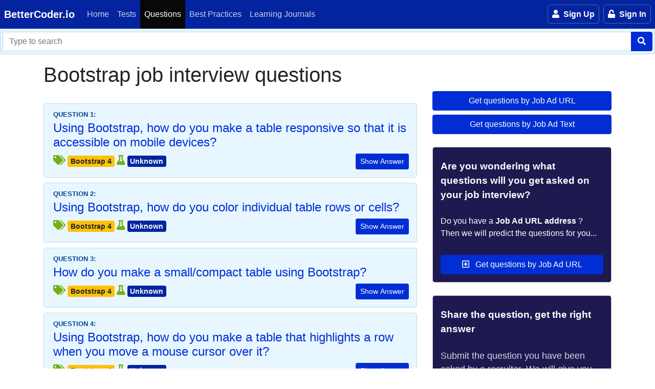

--- FILE ---
content_type: text/html; charset=utf-8
request_url: https://bettercoder.io/job-interview-questions/c/32/bootstrap
body_size: 16735
content:
<!DOCTYPE html><html lang="en"><head>
    <meta charset="utf-8">
    <title>Bootstrap job interview questions - BetterCoder.io</title>
    <base href="/">
    <meta name="viewport" content="width=device-width, initial-scale=1">
    <link rel="preload" href="styles.css" as="style">
    <link rel="stylesheet" href="styles.css">
    <noscript><link rel="stylesheet" href="styles.css" /></noscript>
    <link rel="icon" type="image/x-icon" href="favicon.ico">
    <link rel="preload" href="fa-solid-900.woff2" as="font" type="font/woff2" crossorigin="">
    <link rel="preload" href="fa-regular-400.woff2" as="font" type="font/woff2" crossorigin="">
    <link rel="preload" href="https://fonts.gstatic.com/s/ptsans/v10/jizaRExUiTo99u79D0KExQ.woff2" as="font" type="font/woff2" crossorigin="">

    <link rel="manifest" href="manifest.json">
    <meta name="theme-color" content="#1976d2">

    <!-- Smartlook is not needed on local -->
    <script type="text/javascript">
      window.smartlook ||
        (function (d) {
          var o = (smartlook = function () {
              o.api.push(arguments);
            }),
            h = d.getElementsByTagName('head')[0];
          var c = d.createElement('script');
          o.api = new Array();
          c.async = true;
          c.type = 'text/javascript';
          c.charset = 'utf-8';
          c.src = 'https://rec.smartlook.com/recorder.js';
          h.appendChild(c);
        })(document);
      smartlook('init', '9480804f0d2269c5ba0a1c9e3be9d7295dd7d40a');
    </script>
    <!-- Google Tag Manager -->
    <script>
      (function (w, d, s, l, i) {
        w[l] = w[l] || [];
        w[l].push({ 'gtm.start': new Date().getTime(), event: 'gtm.js' });
        var f = d.getElementsByTagName(s)[0],
          j = d.createElement(s),
          dl = l != 'dataLayer' ? '&l=' + l : '';
        j.async = true;
        j.src = 'https://www.googletagmanager.com/gtm.js?id=' + i + dl;
        f.parentNode.insertBefore(j, f);
      })(window, document, 'script', 'dataLayer', 'GTM-P2TN9JM');
    </script>
    <!-- End Google Tag Manager -->
    <script>
      window.dataLayer = window.dataLayer || [];
      function gtag() {
        dataLayer.push(arguments);
      }
    </script>
  <style ng-app-id="ng">[_nghost-ng-c1740298734]{display:flex}.nav-link[_ngcontent-ng-c1740298734]:hover{background:#00145f}.cursor[_ngcontent-ng-c1740298734]{cursor:pointer}</style><style ng-app-id="ng">[_nghost-ng-c2287481532]{display:flex}.nav-link[_ngcontent-ng-c2287481532]:hover{background:#00145f}.cursor[_ngcontent-ng-c2287481532]{cursor:pointer}.notification-badge-wrapper[_ngcontent-ng-c2287481532]{position:relative}.notification-badge-wrapper[_ngcontent-ng-c2287481532]   .badge[_ngcontent-ng-c2287481532]{position:absolute;top:9px;right:8px;display:inline-block;height:14px;min-width:14px;border-radius:4px;padding:1px;box-sizing:border-box;font-weight:400}.notification-badge-wrapper[_ngcontent-ng-c2287481532]   i[_ngcontent-ng-c2287481532]{font-size:1em;color:#fff}.notification-badge-wrapper[_ngcontent-ng-c2287481532]   i.opened[_ngcontent-ng-c2287481532]{transform:rotate(-20deg)}.breathing[_ngcontent-ng-c2287481532]{animation:_ngcontent-ng-c2287481532_breathing 2s ease-out normal}@keyframes _ngcontent-ng-c2287481532_breathing{0%{transform:scale(.9)}25%{transform:scale(1.2)}60%{transform:scale(.8)}to{transform:scale(1)}}</style><style ng-app-id="ng">.toast-title[_ngcontent-ng-c2844138599]{font-weight:700}.toast-message[_ngcontent-ng-c2844138599]{word-wrap:break-word}.toast-message[_ngcontent-ng-c2844138599]   a[_ngcontent-ng-c2844138599], .toast-message[_ngcontent-ng-c2844138599]   label[_ngcontent-ng-c2844138599]{color:#fff}.toast-message[_ngcontent-ng-c2844138599]   a[_ngcontent-ng-c2844138599]:hover{color:#ccc;text-decoration:none}.toast-close-button[_ngcontent-ng-c2844138599]{position:relative;right:-.3em;top:-.3em;float:right;font-size:20px;font-weight:700;color:#fff;-webkit-text-shadow:0 1px 0 #ffffff;text-shadow:0 1px 0 #ffffff;opacity:.8}.toast-close-button[_ngcontent-ng-c2844138599]:hover, .toast-close-button[_ngcontent-ng-c2844138599]:focus{color:#000;text-decoration:none;cursor:pointer;opacity:.4}button.toast-close-button[_ngcontent-ng-c2844138599]{padding:0;cursor:pointer;background:transparent;border:0;-webkit-appearance:none}.toast-top-center[_ngcontent-ng-c2844138599]{top:0;right:0;width:100%}.toast-bottom-center[_ngcontent-ng-c2844138599]{bottom:0;right:0;width:100%}.toast-top-full-width[_ngcontent-ng-c2844138599]{top:0;right:0;width:100%}.toast-bottom-full-width[_ngcontent-ng-c2844138599]{bottom:0;right:0;width:100%}.toast-top-left[_ngcontent-ng-c2844138599]{top:12px;left:12px}.toast-top-right[_ngcontent-ng-c2844138599]{top:12px;right:12px}.toast-bottom-right[_ngcontent-ng-c2844138599]{right:12px;bottom:12px}.toast-bottom-left[_ngcontent-ng-c2844138599]{bottom:12px;left:12px}#toast-container[_ngcontent-ng-c2844138599]{pointer-events:none;position:fixed;z-index:99999}#toast-container[_ngcontent-ng-c2844138599]   *[_ngcontent-ng-c2844138599]{box-sizing:border-box}#toast-container[_ngcontent-ng-c2844138599] > div[_ngcontent-ng-c2844138599]{position:relative;overflow:hidden;margin:0 0 6px;padding:15px 15px 15px 50px;width:300px;border-radius:3px;background-position:15px center;background-repeat:no-repeat;box-shadow:0 0 12px #999;color:#fff;opacity:.8}#toast-container[_ngcontent-ng-c2844138599] > div.toast-custom[_ngcontent-ng-c2844138599]{padding:15px;color:#030303}#toast-container[_ngcontent-ng-c2844138599] > div.toast-custom[_ngcontent-ng-c2844138599]   .toast-close-button[_ngcontent-ng-c2844138599]{color:#999!important}#toast-container[_ngcontent-ng-c2844138599] > [_ngcontent-ng-c2844138599]:hover{box-shadow:0 0 12px #000;opacity:1;cursor:pointer}#toast-container[_ngcontent-ng-c2844138599] > .toast-info[_ngcontent-ng-c2844138599]{background-image:url([data-uri])!important}#toast-container[_ngcontent-ng-c2844138599] > .toast-error[_ngcontent-ng-c2844138599]{background-image:url([data-uri])!important}#toast-container[_ngcontent-ng-c2844138599] > .toast-success[_ngcontent-ng-c2844138599]{background-image:url([data-uri])!important}#toast-container[_ngcontent-ng-c2844138599] > .toast-warning[_ngcontent-ng-c2844138599]{background-image:url([data-uri])!important}#toast-container.toast-top-center[_ngcontent-ng-c2844138599] > div[_ngcontent-ng-c2844138599], #toast-container.toast-bottom-center[_ngcontent-ng-c2844138599] > div[_ngcontent-ng-c2844138599]{width:300px;margin:auto}#toast-container.toast-top-full-width[_ngcontent-ng-c2844138599] > div[_ngcontent-ng-c2844138599], #toast-container.toast-bottom-full-width[_ngcontent-ng-c2844138599] > div[_ngcontent-ng-c2844138599]{width:96%;margin:auto}.toast[_ngcontent-ng-c2844138599]{background-color:#fff;pointer-events:auto}.toast-success[_ngcontent-ng-c2844138599]{background-color:#51a351}.toast-error[_ngcontent-ng-c2844138599]{background-color:#bd362f}.toast-info[_ngcontent-ng-c2844138599]{background-color:#2f96b4}.toast-warning[_ngcontent-ng-c2844138599]{background-color:#f89406}.toast-progress[_ngcontent-ng-c2844138599]{position:absolute;left:0;bottom:0;height:4px;background-color:#000;opacity:.4}@media all and (max-width: 240px){#toast-container[_ngcontent-ng-c2844138599] > div[_ngcontent-ng-c2844138599]{padding:8px 8px 8px 50px;width:11em}#toast-container[_ngcontent-ng-c2844138599]   .toast-close-button[_ngcontent-ng-c2844138599]{right:-.2em;top:-.2em}}@media all and (min-width: 241px) and (max-width: 480px){#toast-container[_ngcontent-ng-c2844138599] > div[_ngcontent-ng-c2844138599]{padding:8px 8px 8px 50px;width:18em}#toast-container[_ngcontent-ng-c2844138599]   .toast-close-button[_ngcontent-ng-c2844138599]{right:-.2em;top:-.2em}}@media all and (min-width: 481px) and (max-width: 768px){#toast-container[_ngcontent-ng-c2844138599] > div[_ngcontent-ng-c2844138599]{padding:15px 15px 15px 50px;width:25em}}</style><style ng-app-id="ng">#jiq-search-form[_ngcontent-ng-c4012967448]{position:relative}#jiq-search-form[_ngcontent-ng-c4012967448]:after{position:relative;top:0;left:0;background:gray;height:100%}.search-box[_ngcontent-ng-c4012967448]{left:50%;transform:translate(-50%);width:98%;max-width:860px;z-index:20}</style><meta property="og:title" content="Bootstrap job interview questions"><meta property="og:site_name" content="BetterCoder.io"><link rel="canonical" href="https://www.bettercoder.io/job-interview-questions/c/32/bootstrap"><meta property="og:url" content="https://www.bettercoder.io/job-interview-questions/c/32/bootstrap"><meta name="description" content="null"><meta property="og:type" content="article"><meta property="og:description" content="null"><style ng-app-id="ng">.category[_ngcontent-ng-c3867349446]   .card[_ngcontent-ng-c3867349446]:hover{border:solid 1px silver!important}@media (min-width: 576px){.category[_ngcontent-ng-c3867349446]   .card-columns[_ngcontent-ng-c3867349446]{column-count:1}}@media (min-width: 768px){.category[_ngcontent-ng-c3867349446]   .card-columns[_ngcontent-ng-c3867349446]{column-count:2}}.category-icon[_ngcontent-ng-c3867349446]   img[_ngcontent-ng-c3867349446]{height:20px;width:20px}</style></head>
  <body>
    <toastr-notification></toastr-notification>
    <app-root _nghost-ng-c1947565590="" ng-version="16.0.0" ngh="15" ng-server-context="ssr|httpcache,hydration"><div _ngcontent-ng-c1947565590="" id="main-content" class="main-content"><app-menu _ngcontent-ng-c1947565590="" _nghost-ng-c278844134="" ngh="0"><nav _ngcontent-ng-c278844134="" class="navbar navbar-expand-lg sticky-top navbar-dark bg-deep-dark d-flex justify-content-start m-0 p-0"><a _ngcontent-ng-c278844134="" class="navbar-brand ml-2" href="/">BetterCoder.io</a><button _ngcontent-ng-c278844134="" type="button" aria-label="Main menu" class="navbar-toggler collapsed ml-1 mr-2 order-first" aria-expanded="false"><div _ngcontent-ng-c278844134="" id="menu-toggle"><div _ngcontent-ng-c278844134="" id="hamburger"><span _ngcontent-ng-c278844134=""></span><span _ngcontent-ng-c278844134=""></span><span _ngcontent-ng-c278844134=""></span></div><div _ngcontent-ng-c278844134="" id="cross"><span _ngcontent-ng-c278844134=""></span><span _ngcontent-ng-c278844134=""></span></div></div></button><div _ngcontent-ng-c278844134="" class="collapse navbar-collapse bg-deep-dark"><ul _ngcontent-ng-c278844134="" class="navbar-nav mr-auto"><li _ngcontent-ng-c278844134="" class="nav-item"><a _ngcontent-ng-c278844134="" class="nav-link" href="/"><i _ngcontent-ng-c278844134="" class="fas fa-home mr-2"></i> Home </a></li><li _ngcontent-ng-c278844134="" class="nav-item"><a _ngcontent-ng-c278844134="" class="nav-link" href="/tests"><i _ngcontent-ng-c278844134="" class="fas fa-magic mr-2"></i> Tests </a></li><li _ngcontent-ng-c278844134="" routerlinkactive="active" class="nav-item active"><a _ngcontent-ng-c278844134="" class="nav-link" href="/job-interview-questions"><i _ngcontent-ng-c278844134="" class="fas fa-database mr-2"></i> Questions </a></li><li _ngcontent-ng-c278844134="" routerlinkactive="active" class="nav-item"><a _ngcontent-ng-c278844134="" class="nav-link" href="/best-practices"><i _ngcontent-ng-c278844134="" class="fas fa-check-circle mr-2"></i> Best Practices </a></li><li _ngcontent-ng-c278844134="" routerlinkactive="active" class="nav-item"><a _ngcontent-ng-c278844134="" class="nav-link" href="/lp/learning-journals"><i _ngcontent-ng-c278844134="" class="fas fa-book mr-2"></i> Learning Journals </a></li></ul><app-menu-login-partial _ngcontent-ng-c278844134="" _nghost-ng-c2869433964="" ngh="1"><!----><ul _ngcontent-ng-c2869433964="" class="navbar-nav profile"><li _ngcontent-ng-c2869433964="" class="nav-item"><app-sign-up-button _ngcontent-ng-c2869433964="" _nghost-ng-c2932737742="" ngh="0"><a _ngcontent-ng-c2932737742="" class="hdr-btn text-white" href="/accounts/sign-up"><span _ngcontent-ng-c2932737742=""><i _ngcontent-ng-c2932737742="" aria-hidden="true" class="fa fa-user mr-1"></i> Sign Up </span></a></app-sign-up-button></li><li _ngcontent-ng-c2869433964="" class="nav-item"><app-sign-in-button _ngcontent-ng-c2869433964="" _nghost-ng-c2642832512="" ngh="0"><button _ngcontent-ng-c2642832512="" id="log-in" class="hdr-btn mr-sm-1"><span _ngcontent-ng-c2642832512=""><i _ngcontent-ng-c2642832512="" aria-hidden="true" class="fa fa-unlock mr-1"></i> Sign In </span></button></app-sign-in-button></li></ul><!----></app-menu-login-partial></div><div _ngcontent-ng-c278844134="" class="ml-auto position-relative d-flex align-items-stretch py-0"><app-chat-icon _ngcontent-ng-c278844134="" _nghost-ng-c1740298734="" ngh="2"><!----></app-chat-icon><app-notifications-icon _ngcontent-ng-c278844134="" _nghost-ng-c2287481532="" ngh="3"><!----><router-outlet _ngcontent-ng-c2287481532="" name="notifications"></router-outlet><!----></app-notifications-icon></div></nav><app-toastr-notification _ngcontent-ng-c278844134="" _nghost-ng-c2844138599="" ngh="4"><!----></app-toastr-notification><app-sign-in-dialog _ngcontent-ng-c278844134="" _nghost-ng-c2732010871="" ngh="5"><!----></app-sign-in-dialog></app-menu><router-outlet _ngcontent-ng-c1947565590="" name="top-banner"></router-outlet><!----><div _ngcontent-ng-c1947565590="" id="body-content" class=""><div _ngcontent-ng-c1947565590="" id="notification"></div><div _ngcontent-ng-c1947565590="" class="outlet"><router-outlet _ngcontent-ng-c1947565590=""></router-outlet><app-job-interview-questions-public-category _nghost-ng-c250364025="" ngh="14"><app-job-interview-questions-search _ngcontent-ng-c250364025="" _nghost-ng-c4012967448="" ngh="6"><div _ngcontent-ng-c4012967448="" style="background: whitesmoke;"><form _ngcontent-ng-c4012967448="" novalidate="" id="jiq-search-form" style="margin: 0; padding: 5px 0;" class="ng-untouched ng-pristine ng-valid"><div _ngcontent-ng-c4012967448="" class="input-group"><label _ngcontent-ng-c4012967448="" for="search-query" class="d-none">Search query</label><input _ngcontent-ng-c4012967448="" type="text" name="search-query" placeholder="Type to search" aria-label="Type to filter" aria-describedby="btn-search-query" autocomplete="off" class="form-control ml-1 ng-untouched ng-pristine ng-valid" value=""><div _ngcontent-ng-c4012967448="" class="input-group-append"><button _ngcontent-ng-c4012967448="" type="submit" aria-label="Search" data-loading-text="<i class='fa fa-spinner fa-spin '></i>" class="btn btn-primary has-spinner mr-1"><i _ngcontent-ng-c4012967448="" class="fas fa-search"></i></button></div></div></form></div><!----></app-job-interview-questions-search><app-loading _ngcontent-ng-c250364025="" _nghost-ng-c3653250956="" ngh="7"><!----></app-loading><div _ngcontent-ng-c250364025="" class="container mt-3"><div _ngcontent-ng-c250364025="" class="row"><div _ngcontent-ng-c250364025="" class="col-lg-8"><h1 _ngcontent-ng-c250364025="">Bootstrap job interview questions</h1><!----></div></div><div _ngcontent-ng-c250364025="" class="row"><div _ngcontent-ng-c250364025="" class="col-lg-8"><div _ngcontent-ng-c250364025="" id="jiq-search-results"><app-question-listing _ngcontent-ng-c250364025="" _nghost-ng-c1907314366="" ngh="10"><!----><!----><div _ngcontent-ng-c1907314366="" class="latest-questions mt-4"><app-no-answer-handler _ngcontent-ng-c1907314366="" _nghost-ng-c2321865580="" ngh="0"></app-no-answer-handler><app-question-listing-side-item _ngcontent-ng-c1907314366="" _nghost-ng-c364776408="" ngh="8"><article _ngcontent-ng-c364776408="" class="jiq-listing-card"><div _ngcontent-ng-c364776408=""><small _ngcontent-ng-c364776408="" class="question-number">QUESTION 1:</small><h2 _ngcontent-ng-c364776408="" class="question-title"><a _ngcontent-ng-c364776408="" href="/job-interview-questions/805/using-bootstrap-how-do-you-make-a-table-responsive-so-that-it-is-accessible-on-mobile-devices"><span _ngcontent-ng-c364776408=""> Using Bootstrap, how do you make a table responsive so that it is accessible on mobile devices? </span></a></h2><div _ngcontent-ng-c364776408="" class="row"><div _ngcontent-ng-c364776408="" class="col-md-12"><button _ngcontent-ng-c364776408="" type="button" class="btn btn-primary btn-sm float-right"> Show Answer </button><!----><!----><span _ngcontent-ng-c364776408=""><i _ngcontent-ng-c364776408="" class="fa fa-tags mr-1" style="color: #73b011;"></i></span><span _ngcontent-ng-c364776408="" class="badge badge-warning mr-1">Bootstrap 4</span><!----><span _ngcontent-ng-c364776408=""><i _ngcontent-ng-c364776408="" class="fa fa-flask mr-1" style="color: #73b011;"></i></span><strong _ngcontent-ng-c364776408="" class="badge badge-info mr-1" style="background: #03249e;"> Unknown </strong><!----><!----></div></div></div><!----></article></app-question-listing-side-item><app-question-listing-side-item _ngcontent-ng-c1907314366="" _nghost-ng-c364776408="" ngh="8"><article _ngcontent-ng-c364776408="" class="jiq-listing-card"><div _ngcontent-ng-c364776408=""><small _ngcontent-ng-c364776408="" class="question-number">QUESTION 2:</small><h2 _ngcontent-ng-c364776408="" class="question-title"><a _ngcontent-ng-c364776408="" href="/job-interview-questions/804/using-bootstrap-how-do-you-color-individual-table-rows-or-cells"><span _ngcontent-ng-c364776408=""> Using Bootstrap, how do you color individual table rows or cells? </span></a></h2><div _ngcontent-ng-c364776408="" class="row"><div _ngcontent-ng-c364776408="" class="col-md-12"><button _ngcontent-ng-c364776408="" type="button" class="btn btn-primary btn-sm float-right"> Show Answer </button><!----><!----><span _ngcontent-ng-c364776408=""><i _ngcontent-ng-c364776408="" class="fa fa-tags mr-1" style="color: #73b011;"></i></span><span _ngcontent-ng-c364776408="" class="badge badge-warning mr-1">Bootstrap 4</span><!----><span _ngcontent-ng-c364776408=""><i _ngcontent-ng-c364776408="" class="fa fa-flask mr-1" style="color: #73b011;"></i></span><strong _ngcontent-ng-c364776408="" class="badge badge-info mr-1" style="background: #03249e;"> Unknown </strong><!----><!----></div></div></div><!----></article></app-question-listing-side-item><app-question-listing-side-item _ngcontent-ng-c1907314366="" _nghost-ng-c364776408="" ngh="8"><article _ngcontent-ng-c364776408="" class="jiq-listing-card"><div _ngcontent-ng-c364776408=""><small _ngcontent-ng-c364776408="" class="question-number">QUESTION 3:</small><h2 _ngcontent-ng-c364776408="" class="question-title"><a _ngcontent-ng-c364776408="" href="/job-interview-questions/803/how-do-you-make-a-smallcompact-table-using-bootstrap"><span _ngcontent-ng-c364776408=""> How do you make a small/compact table using Bootstrap? </span></a></h2><div _ngcontent-ng-c364776408="" class="row"><div _ngcontent-ng-c364776408="" class="col-md-12"><button _ngcontent-ng-c364776408="" type="button" class="btn btn-primary btn-sm float-right"> Show Answer </button><!----><!----><span _ngcontent-ng-c364776408=""><i _ngcontent-ng-c364776408="" class="fa fa-tags mr-1" style="color: #73b011;"></i></span><span _ngcontent-ng-c364776408="" class="badge badge-warning mr-1">Bootstrap 4</span><!----><span _ngcontent-ng-c364776408=""><i _ngcontent-ng-c364776408="" class="fa fa-flask mr-1" style="color: #73b011;"></i></span><strong _ngcontent-ng-c364776408="" class="badge badge-info mr-1" style="background: #03249e;"> Unknown </strong><!----><!----></div></div></div><!----></article></app-question-listing-side-item><app-question-listing-side-item _ngcontent-ng-c1907314366="" _nghost-ng-c364776408="" ngh="8"><article _ngcontent-ng-c364776408="" class="jiq-listing-card"><div _ngcontent-ng-c364776408=""><small _ngcontent-ng-c364776408="" class="question-number">QUESTION 4:</small><h2 _ngcontent-ng-c364776408="" class="question-title"><a _ngcontent-ng-c364776408="" href="/job-interview-questions/802/using-bootstrap-how-do-you-make-a-table-that-highlights-a-row-when-you-move-a-mouse-cursor-over-it"><span _ngcontent-ng-c364776408=""> Using Bootstrap, how do you make a table that highlights a row when you move a mouse cursor over it? </span></a></h2><div _ngcontent-ng-c364776408="" class="row"><div _ngcontent-ng-c364776408="" class="col-md-12"><button _ngcontent-ng-c364776408="" type="button" class="btn btn-primary btn-sm float-right"> Show Answer </button><!----><!----><span _ngcontent-ng-c364776408=""><i _ngcontent-ng-c364776408="" class="fa fa-tags mr-1" style="color: #73b011;"></i></span><span _ngcontent-ng-c364776408="" class="badge badge-warning mr-1">Bootstrap 4</span><!----><span _ngcontent-ng-c364776408=""><i _ngcontent-ng-c364776408="" class="fa fa-flask mr-1" style="color: #73b011;"></i></span><strong _ngcontent-ng-c364776408="" class="badge badge-info mr-1" style="background: #03249e;"> Unknown </strong><!----><!----></div></div></div><!----></article></app-question-listing-side-item><app-question-listing-side-item _ngcontent-ng-c1907314366="" _nghost-ng-c364776408="" ngh="8"><article _ngcontent-ng-c364776408="" class="jiq-listing-card"><div _ngcontent-ng-c364776408=""><small _ngcontent-ng-c364776408="" class="question-number">QUESTION 5:</small><h2 _ngcontent-ng-c364776408="" class="question-title"><a _ngcontent-ng-c364776408="" href="/job-interview-questions/801/how-do-you-make-a-bordered-table-using-bootstrap"><span _ngcontent-ng-c364776408=""> How do you make a bordered table using Bootstrap? </span></a></h2><div _ngcontent-ng-c364776408="" class="row"><div _ngcontent-ng-c364776408="" class="col-md-12"><button _ngcontent-ng-c364776408="" type="button" class="btn btn-primary btn-sm float-right"> Show Answer </button><!----><!----><span _ngcontent-ng-c364776408=""><i _ngcontent-ng-c364776408="" class="fa fa-tags mr-1" style="color: #73b011;"></i></span><span _ngcontent-ng-c364776408="" class="badge badge-warning mr-1">Bootstrap 4</span><!----><span _ngcontent-ng-c364776408=""><i _ngcontent-ng-c364776408="" class="fa fa-flask mr-1" style="color: #73b011;"></i></span><strong _ngcontent-ng-c364776408="" class="badge badge-info mr-1" style="background: #03249e;"> Unknown </strong><!----><!----></div></div></div><!----></article></app-question-listing-side-item><app-question-listing-side-item _ngcontent-ng-c1907314366="" _nghost-ng-c364776408="" ngh="8"><article _ngcontent-ng-c364776408="" class="jiq-listing-card"><div _ngcontent-ng-c364776408=""><small _ngcontent-ng-c364776408="" class="question-number">QUESTION 6:</small><h2 _ngcontent-ng-c364776408="" class="question-title"><a _ngcontent-ng-c364776408="" href="/job-interview-questions/800/how-do-you-add-zebra-striping-and-dark-style-to-a-table-using-bootstrap"><span _ngcontent-ng-c364776408=""> How do you add zebra-striping and dark style to a table using Bootstrap? </span></a></h2><div _ngcontent-ng-c364776408="" class="row"><div _ngcontent-ng-c364776408="" class="col-md-12"><button _ngcontent-ng-c364776408="" type="button" class="btn btn-primary btn-sm float-right"> Show Answer </button><!----><!----><span _ngcontent-ng-c364776408=""><i _ngcontent-ng-c364776408="" class="fa fa-tags mr-1" style="color: #73b011;"></i></span><span _ngcontent-ng-c364776408="" class="badge badge-warning mr-1">Bootstrap 4</span><!----><span _ngcontent-ng-c364776408=""><i _ngcontent-ng-c364776408="" class="fa fa-flask mr-1" style="color: #73b011;"></i></span><strong _ngcontent-ng-c364776408="" class="badge badge-info mr-1" style="background: #03249e;"> Unknown </strong><!----><!----></div></div></div><!----></article></app-question-listing-side-item><app-question-listing-side-item _ngcontent-ng-c1907314366="" _nghost-ng-c364776408="" ngh="8"><article _ngcontent-ng-c364776408="" class="jiq-listing-card"><div _ngcontent-ng-c364776408=""><small _ngcontent-ng-c364776408="" class="question-number">QUESTION 7:</small><h2 _ngcontent-ng-c364776408="" class="question-title"><a _ngcontent-ng-c364776408="" href="/job-interview-questions/799/how-do-you-add-zebra-striping-to-a-table-using-bootstrap"><span _ngcontent-ng-c364776408=""> How do you add zebra-striping to a table using Bootstrap? </span></a></h2><div _ngcontent-ng-c364776408="" class="row"><div _ngcontent-ng-c364776408="" class="col-md-12"><button _ngcontent-ng-c364776408="" type="button" class="btn btn-primary btn-sm float-right"> Show Answer </button><!----><!----><span _ngcontent-ng-c364776408=""><i _ngcontent-ng-c364776408="" class="fa fa-tags mr-1" style="color: #73b011;"></i></span><span _ngcontent-ng-c364776408="" class="badge badge-warning mr-1">Bootstrap 4</span><!----><span _ngcontent-ng-c364776408=""><i _ngcontent-ng-c364776408="" class="fa fa-flask mr-1" style="color: #73b011;"></i></span><strong _ngcontent-ng-c364776408="" class="badge badge-info mr-1" style="background: #03249e;"> Unknown </strong><!----><!----></div></div></div><!----></article></app-question-listing-side-item><app-question-listing-side-item _ngcontent-ng-c1907314366="" _nghost-ng-c364776408="" ngh="8"><article _ngcontent-ng-c364776408="" class="jiq-listing-card"><div _ngcontent-ng-c364776408=""><small _ngcontent-ng-c364776408="" class="question-number">QUESTION 8:</small><h2 _ngcontent-ng-c364776408="" class="question-title"><a _ngcontent-ng-c364776408="" href="/job-interview-questions/798/how-do-you-style-table-header-to-be-either-light-or-dark-using-bootstrap"><span _ngcontent-ng-c364776408=""> How do you style table header to be either light or dark using Bootstrap? </span></a></h2><div _ngcontent-ng-c364776408="" class="row"><div _ngcontent-ng-c364776408="" class="col-md-12"><button _ngcontent-ng-c364776408="" type="button" class="btn btn-primary btn-sm float-right"> Show Answer </button><!----><!----><span _ngcontent-ng-c364776408=""><i _ngcontent-ng-c364776408="" class="fa fa-tags mr-1" style="color: #73b011;"></i></span><span _ngcontent-ng-c364776408="" class="badge badge-warning mr-1">Bootstrap 4</span><!----><span _ngcontent-ng-c364776408=""><i _ngcontent-ng-c364776408="" class="fa fa-flask mr-1" style="color: #73b011;"></i></span><strong _ngcontent-ng-c364776408="" class="badge badge-info mr-1" style="background: #03249e;"> Unknown </strong><!----><!----></div></div></div><!----></article></app-question-listing-side-item><app-question-listing-side-item _ngcontent-ng-c1907314366="" _nghost-ng-c364776408="" ngh="8"><article _ngcontent-ng-c364776408="" class="jiq-listing-card"><div _ngcontent-ng-c364776408=""><small _ngcontent-ng-c364776408="" class="question-number">QUESTION 9:</small><h2 _ngcontent-ng-c364776408="" class="question-title"><a _ngcontent-ng-c364776408="" href="/job-interview-questions/797/how-do-you-create-a-table-with-dark-style-using-bootstrap"><span _ngcontent-ng-c364776408=""> How do you create a table with dark style using Bootstrap? </span></a></h2><div _ngcontent-ng-c364776408="" class="row"><div _ngcontent-ng-c364776408="" class="col-md-12"><button _ngcontent-ng-c364776408="" type="button" class="btn btn-primary btn-sm float-right"> Show Answer </button><!----><!----><span _ngcontent-ng-c364776408=""><i _ngcontent-ng-c364776408="" class="fa fa-tags mr-1" style="color: #73b011;"></i></span><span _ngcontent-ng-c364776408="" class="badge badge-warning mr-1">Bootstrap 4</span><!----><span _ngcontent-ng-c364776408=""><i _ngcontent-ng-c364776408="" class="fa fa-flask mr-1" style="color: #73b011;"></i></span><strong _ngcontent-ng-c364776408="" class="badge badge-info mr-1" style="background: #03249e;"> Unknown </strong><!----><!----></div></div></div><!----></article></app-question-listing-side-item><app-question-listing-side-item _ngcontent-ng-c1907314366="" _nghost-ng-c364776408="" ngh="8"><article _ngcontent-ng-c364776408="" class="jiq-listing-card"><div _ngcontent-ng-c364776408=""><small _ngcontent-ng-c364776408="" class="question-number">QUESTION 10:</small><h2 _ngcontent-ng-c364776408="" class="question-title"><a _ngcontent-ng-c364776408="" href="/job-interview-questions/796/how-do-you-style-a-table-using-bootstrap"><span _ngcontent-ng-c364776408=""> How do you style a table using Bootstrap? </span></a></h2><div _ngcontent-ng-c364776408="" class="row"><div _ngcontent-ng-c364776408="" class="col-md-12"><button _ngcontent-ng-c364776408="" type="button" class="btn btn-primary btn-sm float-right"> Show Answer </button><!----><!----><span _ngcontent-ng-c364776408=""><i _ngcontent-ng-c364776408="" class="fa fa-tags mr-1" style="color: #73b011;"></i></span><span _ngcontent-ng-c364776408="" class="badge badge-warning mr-1">Bootstrap 4</span><!----><span _ngcontent-ng-c364776408=""><i _ngcontent-ng-c364776408="" class="fa fa-flask mr-1" style="color: #73b011;"></i></span><strong _ngcontent-ng-c364776408="" class="badge badge-info mr-1" style="background: #03249e;"> Unknown </strong><!----><!----></div></div></div><!----></article></app-question-listing-side-item><app-question-listing-side-item _ngcontent-ng-c1907314366="" _nghost-ng-c364776408="" ngh="8"><article _ngcontent-ng-c364776408="" class="jiq-listing-card"><div _ngcontent-ng-c364776408=""><small _ngcontent-ng-c364776408="" class="question-number">QUESTION 11:</small><h2 _ngcontent-ng-c364776408="" class="question-title"><a _ngcontent-ng-c364776408="" href="/job-interview-questions/795/what-sizes-of-bootstrap-buttons-do-you-know-and-do-you-use-them-in-a-web-page"><span _ngcontent-ng-c364776408=""> What sizes of Bootstrap buttons do you know and do you use them in a web page? </span></a></h2><div _ngcontent-ng-c364776408="" class="row"><div _ngcontent-ng-c364776408="" class="col-md-12"><button _ngcontent-ng-c364776408="" type="button" class="btn btn-primary btn-sm float-right"> Show Answer </button><!----><!----><span _ngcontent-ng-c364776408=""><i _ngcontent-ng-c364776408="" class="fa fa-tags mr-1" style="color: #73b011;"></i></span><span _ngcontent-ng-c364776408="" class="badge badge-warning mr-1">Bootstrap 4</span><!----><span _ngcontent-ng-c364776408=""><i _ngcontent-ng-c364776408="" class="fa fa-flask mr-1" style="color: #73b011;"></i></span><strong _ngcontent-ng-c364776408="" class="badge badge-info mr-1" style="background: #03249e;"> Unknown </strong><!----><!----></div></div></div><!----></article></app-question-listing-side-item><app-question-listing-side-item _ngcontent-ng-c1907314366="" _nghost-ng-c364776408="" ngh="8"><article _ngcontent-ng-c364776408="" class="jiq-listing-card"><div _ngcontent-ng-c364776408=""><small _ngcontent-ng-c364776408="" class="question-number">QUESTION 12:</small><h2 _ngcontent-ng-c364776408="" class="question-title"><a _ngcontent-ng-c364776408="" href="/job-interview-questions/794/what-types-of-bootstrap-buttons-do-you-know-and-how-do-you-create-them-in-a-page"><span _ngcontent-ng-c364776408=""> What types of Bootstrap buttons do you know and how do you create them in a page? </span></a></h2><div _ngcontent-ng-c364776408="" class="row"><div _ngcontent-ng-c364776408="" class="col-md-12"><button _ngcontent-ng-c364776408="" type="button" class="btn btn-primary btn-sm float-right"> Show Answer </button><!----><!----><span _ngcontent-ng-c364776408=""><i _ngcontent-ng-c364776408="" class="fa fa-tags mr-1" style="color: #73b011;"></i></span><span _ngcontent-ng-c364776408="" class="badge badge-warning mr-1">Bootstrap 4</span><!----><span _ngcontent-ng-c364776408=""><i _ngcontent-ng-c364776408="" class="fa fa-flask mr-1" style="color: #73b011;"></i></span><strong _ngcontent-ng-c364776408="" class="badge badge-info mr-1" style="background: #03249e;"> Unknown </strong><!----><!----></div></div></div><!----></article></app-question-listing-side-item><app-question-listing-side-item _ngcontent-ng-c1907314366="" _nghost-ng-c364776408="" ngh="8"><article _ngcontent-ng-c364776408="" class="jiq-listing-card"><div _ngcontent-ng-c364776408=""><small _ngcontent-ng-c364776408="" class="question-number">QUESTION 13:</small><h2 _ngcontent-ng-c364776408="" class="question-title"><a _ngcontent-ng-c364776408="" href="/job-interview-questions/793/how-do-you-create-a-button-using-bootstrap"><span _ngcontent-ng-c364776408=""> How do you create a button using Bootstrap? </span></a></h2><div _ngcontent-ng-c364776408="" class="row"><div _ngcontent-ng-c364776408="" class="col-md-12"><button _ngcontent-ng-c364776408="" type="button" class="btn btn-primary btn-sm float-right"> Show Answer </button><!----><!----><span _ngcontent-ng-c364776408=""><i _ngcontent-ng-c364776408="" class="fa fa-tags mr-1" style="color: #73b011;"></i></span><span _ngcontent-ng-c364776408="" class="badge badge-warning mr-1">Bootstrap 4</span><!----><span _ngcontent-ng-c364776408=""><i _ngcontent-ng-c364776408="" class="fa fa-flask mr-1" style="color: #73b011;"></i></span><strong _ngcontent-ng-c364776408="" class="badge badge-info mr-1" style="background: #03249e;"> Unknown </strong><!----><!----></div></div></div><!----></article></app-question-listing-side-item><app-question-listing-side-item _ngcontent-ng-c1907314366="" _nghost-ng-c364776408="" ngh="8"><article _ngcontent-ng-c364776408="" class="jiq-listing-card"><div _ngcontent-ng-c364776408=""><small _ngcontent-ng-c364776408="" class="question-number">QUESTION 14:</small><h2 _ngcontent-ng-c364776408="" class="question-title"><a _ngcontent-ng-c364776408="" href="/job-interview-questions/792/how-can-you-find-out-if-a-web-application-uses-bootstrap-or-not"><span _ngcontent-ng-c364776408=""> How can you find out if a web application uses Bootstrap or not? </span></a></h2><div _ngcontent-ng-c364776408="" class="row"><div _ngcontent-ng-c364776408="" class="col-md-12"><button _ngcontent-ng-c364776408="" type="button" class="btn btn-primary btn-sm float-right"> Show Answer </button><!----><!----><span _ngcontent-ng-c364776408=""><i _ngcontent-ng-c364776408="" class="fa fa-tags mr-1" style="color: #73b011;"></i></span><span _ngcontent-ng-c364776408="" class="badge badge-warning mr-1">Bootstrap 4</span><!----><span _ngcontent-ng-c364776408=""><i _ngcontent-ng-c364776408="" class="fa fa-flask mr-1" style="color: #73b011;"></i></span><strong _ngcontent-ng-c364776408="" class="badge badge-info mr-1" style="background: #03249e;"> Unknown </strong><!----><!----></div></div></div><!----></article></app-question-listing-side-item><app-question-listing-side-item _ngcontent-ng-c1907314366="" _nghost-ng-c364776408="" ngh="8"><article _ngcontent-ng-c364776408="" class="jiq-listing-card"><div _ngcontent-ng-c364776408=""><small _ngcontent-ng-c364776408="" class="question-number">QUESTION 15:</small><h2 _ngcontent-ng-c364776408="" class="question-title"><a _ngcontent-ng-c364776408="" href="/job-interview-questions/791/how-do-you-install-bootstrap-to-your-web-application"><span _ngcontent-ng-c364776408=""> How do you install Bootstrap to your web application? </span></a></h2><div _ngcontent-ng-c364776408="" class="row"><div _ngcontent-ng-c364776408="" class="col-md-12"><button _ngcontent-ng-c364776408="" type="button" class="btn btn-primary btn-sm float-right"> Show Answer </button><!----><!----><span _ngcontent-ng-c364776408=""><i _ngcontent-ng-c364776408="" class="fa fa-tags mr-1" style="color: #73b011;"></i></span><span _ngcontent-ng-c364776408="" class="badge badge-warning mr-1">Bootstrap 4</span><!----><span _ngcontent-ng-c364776408=""><i _ngcontent-ng-c364776408="" class="fa fa-flask mr-1" style="color: #73b011;"></i></span><strong _ngcontent-ng-c364776408="" class="badge badge-info mr-1" style="background: #03249e;"> Unknown </strong><!----><!----></div></div></div><!----></article></app-question-listing-side-item><app-question-listing-side-item _ngcontent-ng-c1907314366="" _nghost-ng-c364776408="" ngh="9"><article _ngcontent-ng-c364776408="" class="jiq-listing-card"><div _ngcontent-ng-c364776408=""><small _ngcontent-ng-c364776408="" class="question-number">QUESTION 16:</small><h2 _ngcontent-ng-c364776408="" class="question-title"><a _ngcontent-ng-c364776408="" href="/job-interview-questions/550/what-is-bootstrap"><span _ngcontent-ng-c364776408=""> What is Bootstrap? </span></a></h2><div _ngcontent-ng-c364776408="" class="row"><div _ngcontent-ng-c364776408="" class="col-md-12"><button _ngcontent-ng-c364776408="" type="button" class="btn btn-primary btn-sm float-right"> Show Answer </button><!----><!----><span _ngcontent-ng-c364776408=""><i _ngcontent-ng-c364776408="" class="fa fa-tags mr-1" style="color: #73b011;"></i></span><span _ngcontent-ng-c364776408="" class="badge badge-warning mr-1">Bootstrap 4</span><span _ngcontent-ng-c364776408="" class="badge badge-warning mr-1">HTML</span><!----><span _ngcontent-ng-c364776408=""><i _ngcontent-ng-c364776408="" class="fa fa-flask mr-1" style="color: #73b011;"></i></span><strong _ngcontent-ng-c364776408="" class="badge badge-info mr-1" style="background: #03249e;"> Unknown </strong><!----><!----></div></div></div><!----></article></app-question-listing-side-item><!----></div><!----></app-question-listing></div><app-categories _ngcontent-ng-c250364025="" _nghost-ng-c3867349446="" ngh="11"><!----></app-categories></div><div _ngcontent-ng-c250364025="" class="col-lg-4"><app-job-ad-questions-side-box _ngcontent-ng-c250364025="" _nghost-ng-c2424756342="" ngh="0"><div _ngcontent-ng-c2424756342="" class="row"><div _ngcontent-ng-c2424756342="" class="col"><a _ngcontent-ng-c2424756342="" asp-controller="JobAdQuestions" asp-action="FromUrl" class="btn btn-primary btn-block">Get questions by Job Ad URL</a><a _ngcontent-ng-c2424756342="" asp-controller="JobAdQuestions" asp-action="FromText" class="btn btn-primary btn-block">Get questions by Job Ad Text</a></div></div></app-job-ad-questions-side-box><app-sideboxes _ngcontent-ng-c250364025="" _nghost-ng-c2417741171="" ngh="0"><div _ngcontent-ng-c2417741171="" class="info-box"><div _ngcontent-ng-c2417741171=""><div _ngcontent-ng-c2417741171="" class="title">Are you wondering what questions will you get asked on your job interview?</div> Do you have a <strong _ngcontent-ng-c2417741171="">Job Ad URL address</strong> ? <br _ngcontent-ng-c2417741171=""><div _ngcontent-ng-c2417741171="" style="margin-bottom: 30px;">Then we will predict the questions for you...</div></div><div _ngcontent-ng-c2417741171="" class="text-center"><a _ngcontent-ng-c2417741171="" asp-controller="JobAdQuestions" asp-action="FromUrl" class="btn btn-primary btn-block"><i _ngcontent-ng-c2417741171="" class="far fa-plus-square mr-2"></i> Get questions by Job Ad URL </a></div></div><ul _ngcontent-ng-c2417741171="" class="info-box"><li _ngcontent-ng-c2417741171=""><div _ngcontent-ng-c2417741171="" class="title">Share the question, get the right answer</div><div _ngcontent-ng-c2417741171="" style="font-size: 1.1em; color: #d3d5e3; margin-bottom: 25px;"> Submit the question you have been asked by a recruiter. We will give you the right answer. </div><div _ngcontent-ng-c2417741171="" class="text-center"><a _ngcontent-ng-c2417741171="" asp-controller="JobInterviewSubmission" asp-action="Create" class="btn btn-primary btn-block"><i _ngcontent-ng-c2417741171="" class="far fa-plus-square mr-2"></i> Add a question </a></div></li></ul></app-sideboxes><app-latest-questions _ngcontent-ng-c250364025="" _nghost-ng-c551767677="" ngh="12"><h3 _ngcontent-ng-c551767677="" class="mt-6">Recently added questions</h3><ul _ngcontent-ng-c551767677="" class="latest-questions"><li _ngcontent-ng-c551767677=""><a _ngcontent-ng-c551767677="" href="/job-interview-questions/3545/using-postman-you-need-to-run-test-suites-with-different-combination-of-data-every-hour-how-will-you-achieve-this"> Using Postman, you need to run test suites with different combination of data every hour. How will you achieve this? </a></li><li _ngcontent-ng-c551767677=""><a _ngcontent-ng-c551767677="" href="/job-interview-questions/3544/you-need-to-test-your-website-from-different-regions-to-ensure-it-renders-fine-for-customers-from-different-continents-how-do-you-achieve-this-using-postman"> You need to test your website from different regions to ensure it renders fine for customers from different continents. How do you achieve this using Postman? </a></li><li _ngcontent-ng-c551767677=""><a _ngcontent-ng-c551767677="" href="/job-interview-questions/3543/what-is-the-maximal-time-for-which-the-postman-monitor-can-run"> What is the maximal time for which the Postman monitor can run? </a></li><li _ngcontent-ng-c551767677=""><a _ngcontent-ng-c551767677="" href="/job-interview-questions/3542/how-do-you-ensure-your-postman-test-suite-executed-using-a-monitor-wont-overload-the-server-that-already-has-performance-issues"> How do you ensure your Postman test suite executed using a monitor won’t overload the server that already has performance issues? </a></li><li _ngcontent-ng-c551767677=""><a _ngcontent-ng-c551767677="" href="/job-interview-questions/3541/what-is-the-frequency-in-which-you-can-run-postman-monitors"> What is the frequency in which you can run Postman monitors? </a></li><li _ngcontent-ng-c551767677=""><a _ngcontent-ng-c551767677="" href="/job-interview-questions/3540/how-can-you-run-your-postman-test-suite-every-hour-and-get-a-notification-if-any-test-fails"> How can you run your Postman test suite every hour and get a notification if any test fails? </a></li><li _ngcontent-ng-c551767677=""><a _ngcontent-ng-c551767677="" href="/job-interview-questions/3539/what-are-monitors-in-postman"> What are Monitors in Postman? </a></li><li _ngcontent-ng-c551767677=""><a _ngcontent-ng-c551767677="" href="/job-interview-questions/3538/[base64]"> You are supposed to design a mock server that responds with 5 second delay so front-end engineers can verify that their user interface handles the delays gracefully. How will you implement this in Postman? </a></li><li _ngcontent-ng-c551767677=""><a _ngcontent-ng-c551767677="" href="/job-interview-questions/3537/using-a-postman-mock-server-how-can-you-return-a-response-that-contains-the-value-from-the-request-query-string-parameter-id"> Using a Postman mock server, how can you return a response that contains the value from the request query string parameter ‘id’? </a></li><li _ngcontent-ng-c551767677=""><a _ngcontent-ng-c551767677="" href="/job-interview-questions/3536/where-can-you-find-a-documentation-of-the-postman-mock-server-endpoints"> Where can you find a documentation of the Postman Mock Server endpoints? </a></li><li _ngcontent-ng-c551767677=""><a _ngcontent-ng-c551767677="" href="/job-interview-questions/3535/you-are-using-a-postman-mock-server-where-can-you-find-a-history-of-requests-that-were-sent-to-the-mock-server"> You are using a Postman mock server. Where can you find a history of requests that were sent to the mock server? </a></li><li _ngcontent-ng-c551767677=""><a _ngcontent-ng-c551767677="" href="/job-interview-questions/3534/[base64]"> You are designing a proof of concept of the /healthcheck API endpoint. You want to simulate one state when the system is up and running you and another state when the system reports health issues. How would you achieve this using Postman only? </a></li><li _ngcontent-ng-c551767677=""><a _ngcontent-ng-c551767677="" href="/job-interview-questions/3533/how-do-you-ensure-that-the-postman-mock-server-wont-be-available-to-everyone"> How do you ensure that the Postman Mock server won’t be available to everyone? </a></li><li _ngcontent-ng-c551767677=""><a _ngcontent-ng-c551767677="" href="/job-interview-questions/3532/how-do-you-create-a-mock-server-in-postman"> How do you create a Mock server in Postman? </a></li><li _ngcontent-ng-c551767677=""><a _ngcontent-ng-c551767677="" href="/job-interview-questions/3531/why-would-you-create-a-mock-server-in-postman"> Why would you create a Mock server in Postman? </a></li><li _ngcontent-ng-c551767677=""><a _ngcontent-ng-c551767677="" href="/job-interview-questions/3530/what-is-a-mock-server-in-postman"> What is a Mock server in Postman? </a></li><li _ngcontent-ng-c551767677=""><a _ngcontent-ng-c551767677="" href="/job-interview-questions/3529/what-is-the-difference-between-react-and-react-native"> What is the difference between React and React Native? </a></li><li _ngcontent-ng-c551767677=""><a _ngcontent-ng-c551767677="" href="/job-interview-questions/3528/how-do-you-handle-authentication-and-authorization-in-a-react-application"> How do you handle authentication and authorization in a React application? </a></li><li _ngcontent-ng-c551767677=""><a _ngcontent-ng-c551767677="" href="/job-interview-questions/3527/how-do-you-implement-server-side-rendering-in-a-react-application"> How do you implement server-side rendering in a React application? </a></li><li _ngcontent-ng-c551767677=""><a _ngcontent-ng-c551767677="" href="/job-interview-questions/3526/how-do-you-handle-errors-in-react-applications"> How do you handle errors in React applications? </a></li><!----></ul></app-latest-questions></div></div><app-comments-list _ngcontent-ng-c250364025="" _nghost-ng-c1093624839="" ngh="13"><div _ngcontent-ng-c1093624839="" style="margin: 30px auto; max-width: 850px;"><div _ngcontent-ng-c1093624839=""><form _ngcontent-ng-c1093624839="" novalidate="" class="ng-untouched ng-pristine ng-invalid"><div _ngcontent-ng-c1093624839="" class="container-fluid"><div _ngcontent-ng-c1093624839="" class="row"><div _ngcontent-ng-c1093624839="" class="col"><h4 _ngcontent-ng-c1093624839=""><i _ngcontent-ng-c1093624839="" class="far fa-comments"></i> Comments </h4></div></div><div _ngcontent-ng-c1093624839="" class="row"><div _ngcontent-ng-c1093624839="" class="col d-flex"><div _ngcontent-ng-c1093624839="" class="form-group flex-grow-1"><label _ngcontent-ng-c1093624839="" for="comment-text" class="d-none">Message</label><textarea _ngcontent-ng-c1093624839="" type="text" placeholder="Type your message" id="comment-text" formcontrolname="text" class="form-control ng-untouched ng-pristine ng-invalid"></textarea></div><button _ngcontent-ng-c1093624839="" class="btn btn-outline-primary mb-3 ml-2"><i _ngcontent-ng-c1093624839="" class="fas fa-paper-plane mr-1"></i> Send </button></div></div></div></form></div><app-loading _ngcontent-ng-c1093624839="" _nghost-ng-c3653250956="" ngh="7"><!----></app-loading><!----><div _ngcontent-ng-c1093624839=""><div _ngcontent-ng-c1093624839="" class="d-flex align-items-start"><div _ngcontent-ng-c1093624839="" class="border rounded-circle d-flex align-items-center justify-content-center p-2 mt-1 ml-2" style="color: gray; background: whitesmoke;"><i _ngcontent-ng-c1093624839="" class="far fa-user"></i></div><div _ngcontent-ng-c1093624839="" class="border rounded bg-white p-2 mx-2 mb-2 flex-grow-1" style="font-size: 0.9em; overflow-wrap: break-word; word-break: break-all;"><small _ngcontent-ng-c1093624839="" class="font-weight-bold">Anonymous</small><br _ngcontent-ng-c1093624839=""> tseet </div></div><div _ngcontent-ng-c1093624839="" class="d-flex align-items-start"><div _ngcontent-ng-c1093624839="" class="border rounded-circle d-flex align-items-center justify-content-center p-2 mt-1 ml-2" style="color: gray; background: whitesmoke;"><i _ngcontent-ng-c1093624839="" class="far fa-user"></i></div><div _ngcontent-ng-c1093624839="" class="border rounded bg-white p-2 mx-2 mb-2 flex-grow-1" style="font-size: 0.9em; overflow-wrap: break-word; word-break: break-all;"><small _ngcontent-ng-c1093624839="" class="font-weight-bold">Anonymous</small><br _ngcontent-ng-c1093624839=""> test </div></div><div _ngcontent-ng-c1093624839="" class="d-flex align-items-start"><div _ngcontent-ng-c1093624839="" class="border rounded-circle d-flex align-items-center justify-content-center p-2 mt-1 ml-2" style="color: gray; background: whitesmoke;"><i _ngcontent-ng-c1093624839="" class="far fa-user"></i></div><div _ngcontent-ng-c1093624839="" class="border rounded bg-white p-2 mx-2 mb-2 flex-grow-1" style="font-size: 0.9em; overflow-wrap: break-word; word-break: break-all;"><small _ngcontent-ng-c1093624839="" class="font-weight-bold">Anonymous</small><br _ngcontent-ng-c1093624839=""> e </div></div><div _ngcontent-ng-c1093624839="" class="d-flex align-items-start"><div _ngcontent-ng-c1093624839="" class="border rounded-circle d-flex align-items-center justify-content-center p-2 mt-1 ml-2" style="color: gray; background: whitesmoke;"><i _ngcontent-ng-c1093624839="" class="far fa-user"></i></div><div _ngcontent-ng-c1093624839="" class="border rounded bg-white p-2 mx-2 mb-2 flex-grow-1" style="font-size: 0.9em; overflow-wrap: break-word; word-break: break-all;"><small _ngcontent-ng-c1093624839="" class="font-weight-bold">Anonymous</small><br _ngcontent-ng-c1093624839=""> Superrr </div></div><div _ngcontent-ng-c1093624839="" class="d-flex align-items-start"><div _ngcontent-ng-c1093624839="" class="border rounded-circle d-flex align-items-center justify-content-center p-2 mt-1 ml-2" style="color: gray; background: whitesmoke;"><i _ngcontent-ng-c1093624839="" class="far fa-user"></i></div><div _ngcontent-ng-c1093624839="" class="border rounded bg-white p-2 mx-2 mb-2 flex-grow-1" style="font-size: 0.9em; overflow-wrap: break-word; word-break: break-all;"><small _ngcontent-ng-c1093624839="" class="font-weight-bold">Anonymous</small><br _ngcontent-ng-c1093624839=""> wup </div></div><div _ngcontent-ng-c1093624839="" class="d-flex align-items-start"><div _ngcontent-ng-c1093624839="" class="border rounded-circle d-flex align-items-center justify-content-center p-2 mt-1 ml-2" style="color: gray; background: whitesmoke;"><i _ngcontent-ng-c1093624839="" class="far fa-user"></i></div><div _ngcontent-ng-c1093624839="" class="border rounded bg-white p-2 mx-2 mb-2 flex-grow-1" style="font-size: 0.9em; overflow-wrap: break-word; word-break: break-all;"><small _ngcontent-ng-c1093624839="" class="font-weight-bold">Anonymous</small><br _ngcontent-ng-c1093624839=""> 🔥 </div></div><div _ngcontent-ng-c1093624839="" class="d-flex align-items-start"><div _ngcontent-ng-c1093624839="" class="border rounded-circle d-flex align-items-center justify-content-center p-2 mt-1 ml-2" style="color: gray; background: whitesmoke;"><i _ngcontent-ng-c1093624839="" class="far fa-user"></i></div><div _ngcontent-ng-c1093624839="" class="border rounded bg-white p-2 mx-2 mb-2 flex-grow-1" style="font-size: 0.9em; overflow-wrap: break-word; word-break: break-all;"><small _ngcontent-ng-c1093624839="" class="font-weight-bold">Anonymous</small><br _ngcontent-ng-c1093624839=""> nm </div></div><div _ngcontent-ng-c1093624839="" class="d-flex align-items-start"><div _ngcontent-ng-c1093624839="" class="border rounded-circle d-flex align-items-center justify-content-center p-2 mt-1 ml-2" style="color: gray; background: whitesmoke;"><i _ngcontent-ng-c1093624839="" class="far fa-user"></i></div><div _ngcontent-ng-c1093624839="" class="border rounded bg-white p-2 mx-2 mb-2 flex-grow-1" style="font-size: 0.9em; overflow-wrap: break-word; word-break: break-all;"><small _ngcontent-ng-c1093624839="" class="font-weight-bold">Anonymous</small><br _ngcontent-ng-c1093624839=""> x </div></div><div _ngcontent-ng-c1093624839="" class="d-flex align-items-start"><div _ngcontent-ng-c1093624839="" class="border rounded-circle d-flex align-items-center justify-content-center p-2 mt-1 ml-2" style="color: gray; background: whitesmoke;"><i _ngcontent-ng-c1093624839="" class="far fa-user"></i></div><div _ngcontent-ng-c1093624839="" class="border rounded bg-white p-2 mx-2 mb-2 flex-grow-1" style="font-size: 0.9em; overflow-wrap: break-word; word-break: break-all;"><small _ngcontent-ng-c1093624839="" class="font-weight-bold">Anonymous</small><br _ngcontent-ng-c1093624839=""> good
 </div></div><div _ngcontent-ng-c1093624839="" class="d-flex align-items-start"><div _ngcontent-ng-c1093624839="" class="border rounded-circle d-flex align-items-center justify-content-center p-2 mt-1 ml-2" style="color: gray; background: whitesmoke;"><i _ngcontent-ng-c1093624839="" class="far fa-user"></i></div><div _ngcontent-ng-c1093624839="" class="border rounded bg-white p-2 mx-2 mb-2 flex-grow-1" style="font-size: 0.9em; overflow-wrap: break-word; word-break: break-all;"><small _ngcontent-ng-c1093624839="" class="font-weight-bold">Anonymous</small><br _ngcontent-ng-c1093624839=""> good </div></div><div _ngcontent-ng-c1093624839="" class="d-flex align-items-start"><div _ngcontent-ng-c1093624839="" class="border rounded-circle d-flex align-items-center justify-content-center p-2 mt-1 ml-2" style="color: gray; background: whitesmoke;"><i _ngcontent-ng-c1093624839="" class="far fa-user"></i></div><div _ngcontent-ng-c1093624839="" class="border rounded bg-white p-2 mx-2 mb-2 flex-grow-1" style="font-size: 0.9em; overflow-wrap: break-word; word-break: break-all;"><small _ngcontent-ng-c1093624839="" class="font-weight-bold">esmhli</small><br _ngcontent-ng-c1093624839=""> hm </div></div><div _ngcontent-ng-c1093624839="" class="d-flex align-items-start"><div _ngcontent-ng-c1093624839="" class="border rounded-circle d-flex align-items-center justify-content-center p-2 mt-1 ml-2" style="color: gray; background: whitesmoke;"><i _ngcontent-ng-c1093624839="" class="far fa-user"></i></div><div _ngcontent-ng-c1093624839="" class="border rounded bg-white p-2 mx-2 mb-2 flex-grow-1" style="font-size: 0.9em; overflow-wrap: break-word; word-break: break-all;"><small _ngcontent-ng-c1093624839="" class="font-weight-bold">LaceJaguar65</small><br _ngcontent-ng-c1093624839=""> e </div></div><div _ngcontent-ng-c1093624839="" class="d-flex align-items-start"><div _ngcontent-ng-c1093624839="" class="border rounded-circle d-flex align-items-center justify-content-center p-2 mt-1 ml-2" style="color: gray; background: whitesmoke;"><i _ngcontent-ng-c1093624839="" class="far fa-user"></i></div><div _ngcontent-ng-c1093624839="" class="border rounded bg-white p-2 mx-2 mb-2 flex-grow-1" style="font-size: 0.9em; overflow-wrap: break-word; word-break: break-all;"><small _ngcontent-ng-c1093624839="" class="font-weight-bold">LaceJaguar65</small><br _ngcontent-ng-c1093624839=""> e </div></div><div _ngcontent-ng-c1093624839="" class="d-flex align-items-start"><div _ngcontent-ng-c1093624839="" class="border rounded-circle d-flex align-items-center justify-content-center p-2 mt-1 ml-2" style="color: gray; background: whitesmoke;"><i _ngcontent-ng-c1093624839="" class="far fa-user"></i></div><div _ngcontent-ng-c1093624839="" class="border rounded bg-white p-2 mx-2 mb-2 flex-grow-1" style="font-size: 0.9em; overflow-wrap: break-word; word-break: break-all;"><small _ngcontent-ng-c1093624839="" class="font-weight-bold">LaceJaguar65</small><br _ngcontent-ng-c1093624839=""> e </div></div><div _ngcontent-ng-c1093624839="" class="d-flex align-items-start"><div _ngcontent-ng-c1093624839="" class="border rounded-circle d-flex align-items-center justify-content-center p-2 mt-1 ml-2" style="color: gray; background: whitesmoke;"><i _ngcontent-ng-c1093624839="" class="far fa-user"></i></div><div _ngcontent-ng-c1093624839="" class="border rounded bg-white p-2 mx-2 mb-2 flex-grow-1" style="font-size: 0.9em; overflow-wrap: break-word; word-break: break-all;"><small _ngcontent-ng-c1093624839="" class="font-weight-bold">LaceJaguar65</small><br _ngcontent-ng-c1093624839=""> e </div></div><div _ngcontent-ng-c1093624839="" class="d-flex align-items-start"><div _ngcontent-ng-c1093624839="" class="border rounded-circle d-flex align-items-center justify-content-center p-2 mt-1 ml-2" style="color: gray; background: whitesmoke;"><i _ngcontent-ng-c1093624839="" class="far fa-user"></i></div><div _ngcontent-ng-c1093624839="" class="border rounded bg-white p-2 mx-2 mb-2 flex-grow-1" style="font-size: 0.9em; overflow-wrap: break-word; word-break: break-all;"><small _ngcontent-ng-c1093624839="" class="font-weight-bold">LaceJaguar65</small><br _ngcontent-ng-c1093624839=""> e </div></div><div _ngcontent-ng-c1093624839="" class="d-flex align-items-start"><div _ngcontent-ng-c1093624839="" class="border rounded-circle d-flex align-items-center justify-content-center p-2 mt-1 ml-2" style="color: gray; background: whitesmoke;"><i _ngcontent-ng-c1093624839="" class="far fa-user"></i></div><div _ngcontent-ng-c1093624839="" class="border rounded bg-white p-2 mx-2 mb-2 flex-grow-1" style="font-size: 0.9em; overflow-wrap: break-word; word-break: break-all;"><small _ngcontent-ng-c1093624839="" class="font-weight-bold">LaceJaguar65</small><br _ngcontent-ng-c1093624839=""> e </div></div><div _ngcontent-ng-c1093624839="" class="d-flex align-items-start"><div _ngcontent-ng-c1093624839="" class="border rounded-circle d-flex align-items-center justify-content-center p-2 mt-1 ml-2" style="color: gray; background: whitesmoke;"><i _ngcontent-ng-c1093624839="" class="far fa-user"></i></div><div _ngcontent-ng-c1093624839="" class="border rounded bg-white p-2 mx-2 mb-2 flex-grow-1" style="font-size: 0.9em; overflow-wrap: break-word; word-break: break-all;"><small _ngcontent-ng-c1093624839="" class="font-weight-bold">LaceJaguar65</small><br _ngcontent-ng-c1093624839=""> e </div></div><div _ngcontent-ng-c1093624839="" class="d-flex align-items-start"><div _ngcontent-ng-c1093624839="" class="border rounded-circle d-flex align-items-center justify-content-center p-2 mt-1 ml-2" style="color: gray; background: whitesmoke;"><i _ngcontent-ng-c1093624839="" class="far fa-user"></i></div><div _ngcontent-ng-c1093624839="" class="border rounded bg-white p-2 mx-2 mb-2 flex-grow-1" style="font-size: 0.9em; overflow-wrap: break-word; word-break: break-all;"><small _ngcontent-ng-c1093624839="" class="font-weight-bold">LaceJaguar65</small><br _ngcontent-ng-c1093624839=""> e </div></div><div _ngcontent-ng-c1093624839="" class="d-flex align-items-start"><div _ngcontent-ng-c1093624839="" class="border rounded-circle d-flex align-items-center justify-content-center p-2 mt-1 ml-2" style="color: gray; background: whitesmoke;"><i _ngcontent-ng-c1093624839="" class="far fa-user"></i></div><div _ngcontent-ng-c1093624839="" class="border rounded bg-white p-2 mx-2 mb-2 flex-grow-1" style="font-size: 0.9em; overflow-wrap: break-word; word-break: break-all;"><small _ngcontent-ng-c1093624839="" class="font-weight-bold">LaceJaguar65</small><br _ngcontent-ng-c1093624839=""> e </div></div><div _ngcontent-ng-c1093624839="" class="d-flex align-items-start"><div _ngcontent-ng-c1093624839="" class="border rounded-circle d-flex align-items-center justify-content-center p-2 mt-1 ml-2" style="color: gray; background: whitesmoke;"><i _ngcontent-ng-c1093624839="" class="far fa-user"></i></div><div _ngcontent-ng-c1093624839="" class="border rounded bg-white p-2 mx-2 mb-2 flex-grow-1" style="font-size: 0.9em; overflow-wrap: break-word; word-break: break-all;"><small _ngcontent-ng-c1093624839="" class="font-weight-bold">LaceJaguar65</small><br _ngcontent-ng-c1093624839=""> e </div></div><div _ngcontent-ng-c1093624839="" class="d-flex align-items-start"><div _ngcontent-ng-c1093624839="" class="border rounded-circle d-flex align-items-center justify-content-center p-2 mt-1 ml-2" style="color: gray; background: whitesmoke;"><i _ngcontent-ng-c1093624839="" class="far fa-user"></i></div><div _ngcontent-ng-c1093624839="" class="border rounded bg-white p-2 mx-2 mb-2 flex-grow-1" style="font-size: 0.9em; overflow-wrap: break-word; word-break: break-all;"><small _ngcontent-ng-c1093624839="" class="font-weight-bold">LaceJaguar65</small><br _ngcontent-ng-c1093624839=""> e </div></div><div _ngcontent-ng-c1093624839="" class="d-flex align-items-start"><div _ngcontent-ng-c1093624839="" class="border rounded-circle d-flex align-items-center justify-content-center p-2 mt-1 ml-2" style="color: gray; background: whitesmoke;"><i _ngcontent-ng-c1093624839="" class="far fa-user"></i></div><div _ngcontent-ng-c1093624839="" class="border rounded bg-white p-2 mx-2 mb-2 flex-grow-1" style="font-size: 0.9em; overflow-wrap: break-word; word-break: break-all;"><small _ngcontent-ng-c1093624839="" class="font-weight-bold">LaceJaguar65</small><br _ngcontent-ng-c1093624839=""> e </div></div><div _ngcontent-ng-c1093624839="" class="d-flex align-items-start"><div _ngcontent-ng-c1093624839="" class="border rounded-circle d-flex align-items-center justify-content-center p-2 mt-1 ml-2" style="color: gray; background: whitesmoke;"><i _ngcontent-ng-c1093624839="" class="far fa-user"></i></div><div _ngcontent-ng-c1093624839="" class="border rounded bg-white p-2 mx-2 mb-2 flex-grow-1" style="font-size: 0.9em; overflow-wrap: break-word; word-break: break-all;"><small _ngcontent-ng-c1093624839="" class="font-weight-bold">LaceJaguar65</small><br _ngcontent-ng-c1093624839=""> e </div></div><div _ngcontent-ng-c1093624839="" class="d-flex align-items-start"><div _ngcontent-ng-c1093624839="" class="border rounded-circle d-flex align-items-center justify-content-center p-2 mt-1 ml-2" style="color: gray; background: whitesmoke;"><i _ngcontent-ng-c1093624839="" class="far fa-user"></i></div><div _ngcontent-ng-c1093624839="" class="border rounded bg-white p-2 mx-2 mb-2 flex-grow-1" style="font-size: 0.9em; overflow-wrap: break-word; word-break: break-all;"><small _ngcontent-ng-c1093624839="" class="font-weight-bold">LaceJaguar65</small><br _ngcontent-ng-c1093624839=""> e </div></div><!----></div><!----></div></app-comments-list></div><!----></app-job-interview-questions-public-category><!----><router-outlet _ngcontent-ng-c1947565590="" name="chat"></router-outlet><!----><router-outlet _ngcontent-ng-c1947565590="" name="modal"></router-outlet><!----><router-outlet _ngcontent-ng-c1947565590="" name="no-answer"></router-outlet><!----></div></div></div><app-go-to-top _ngcontent-ng-c1947565590="" _nghost-ng-c2695404715="" ngh="0"><a _ngcontent-ng-c2695404715="" href="#main-content" class="go-to-top"><i _ngcontent-ng-c2695404715="" class="fa fa-fw fa-chevron-up"></i><span _ngcontent-ng-c2695404715=""> Back <br _ngcontent-ng-c2695404715=""> to Top </span></a></app-go-to-top><app-footer _ngcontent-ng-c1947565590="" _nghost-ng-c2791638981="" ngh="0"><footer _ngcontent-ng-c2791638981=""><div _ngcontent-ng-c2791638981="" class="container-fluid"><div _ngcontent-ng-c2791638981="" class="row"><div _ngcontent-ng-c2791638981="" class="offset-md-1 col-md-3"><app-footer-links1 _ngcontent-ng-c2791638981="" _nghost-ng-c248535364="" ngh="0"><h3 _ngcontent-ng-c248535364="">BetterCoder.io</h3><ul _ngcontent-ng-c248535364=""><li _ngcontent-ng-c248535364=""><a _ngcontent-ng-c248535364="" href="/">Home</a></li><li _ngcontent-ng-c248535364=""><a _ngcontent-ng-c248535364="" href="/tests">Tests</a></li><li _ngcontent-ng-c248535364=""><a _ngcontent-ng-c248535364="" href="/job-interview-questions">Job Interview Question Browser</a></li><li _ngcontent-ng-c248535364=""><a _ngcontent-ng-c248535364="" href="/best-practices">Best Practices</a></li></ul><h3 _ngcontent-ng-c248535364="">Hot topics</h3><ul _ngcontent-ng-c248535364=""><li _ngcontent-ng-c248535364=""><a _ngcontent-ng-c248535364="" href="/job-interview-questions/c/39/npm">npm Job Interview Questions</a></li><li _ngcontent-ng-c248535364=""><a _ngcontent-ng-c248535364="" href="/tests/43/npm-for-beginners">npm Test for Beginners</a></li><li _ngcontent-ng-c248535364=""><a _ngcontent-ng-c248535364="" href="/job-interview-questions/c/33/sass">Sass Job Interview Questions</a></li><li _ngcontent-ng-c248535364=""><a _ngcontent-ng-c248535364="" href="/tests/25/sass-for-beginners">Sass Test for Beginners</a></li><li _ngcontent-ng-c248535364=""><a _ngcontent-ng-c248535364="" href="/job-interview-questions/c/37/angular-cli">Angular CLI Job Interview Questions</a></li><li _ngcontent-ng-c248535364=""><a _ngcontent-ng-c248535364="" href="/tests/41/angular-cli">Angular CLI Test for Beginners</a></li><li _ngcontent-ng-c248535364=""><a _ngcontent-ng-c248535364="" href="/job-interview-questions/c/30/angular">Angular Job Interview Questions</a></li><li _ngcontent-ng-c248535364=""><a _ngcontent-ng-c248535364="" href="/tests/23/angular-for-beginners">Angular Test for Beginners</a></li><li _ngcontent-ng-c248535364=""><a _ngcontent-ng-c248535364="" href="/job-interview-questions/c/38/typescript">TypeScript Job Interview Questions</a></li><li _ngcontent-ng-c248535364=""><a _ngcontent-ng-c248535364="" href="/tests/42/typescript-for-beginners">TypeScript Test for Beginners</a></li><li _ngcontent-ng-c248535364=""><a _ngcontent-ng-c248535364="" href="/job-interview-questions/c/34/fiddler">Fiddler Job Interview Questions</a></li><li _ngcontent-ng-c248535364=""><a _ngcontent-ng-c248535364="" href="/tests/37/fiddler-for-beginners">Fiddler Test for Beginners</a></li><li _ngcontent-ng-c248535364=""><a _ngcontent-ng-c248535364="" href="/job-interview-questions/c/35/postman">Postman Job Interview Questions</a></li><li _ngcontent-ng-c248535364=""><a _ngcontent-ng-c248535364="" href="/tests/38/postman-for-beginners">Postman Test for Beginners</a></li></ul></app-footer-links1></div><div _ngcontent-ng-c2791638981="" class="col-md-4 pb-5"><app-footer-links2 _ngcontent-ng-c2791638981="" _nghost-ng-c3851444090="" ngh="0"><h3 _ngcontent-ng-c3851444090="">Embark on Your Journey to Becoming a Better Coder</h3><ul _ngcontent-ng-c3851444090=""><li _ngcontent-ng-c3851444090=""><a _ngcontent-ng-c3851444090="" href="/job-interview-questions/c/19/asp-net-core">ASP.NET Core Job Interview Questions</a></li><li _ngcontent-ng-c3851444090=""><a _ngcontent-ng-c3851444090="" href="/job-interview-questions/c/20/net-core">.NET Core Job Inerview Questions</a></li><li _ngcontent-ng-c3851444090=""><a _ngcontent-ng-c3851444090="" href="/job-interview-questions/c/2/c">C# Job Interview Questions</a></li><li _ngcontent-ng-c3851444090=""><a _ngcontent-ng-c3851444090="" href="/job-interview-questions/c/3/asp-net-mvc">ASP.NET MVC Job Interview Questions</a></li><li _ngcontent-ng-c3851444090=""><a _ngcontent-ng-c3851444090="" href="/job-interview-questions/c/13/qa">QA Job Interview Questions</a></li><li _ngcontent-ng-c3851444090=""><a _ngcontent-ng-c3851444090="" href="/job-interview-questions/c/4/html">HTML Job Interview Questions</a></li><li _ngcontent-ng-c3851444090=""><a _ngcontent-ng-c3851444090="" href="/tests/13/html-for-beginners">HTML Test for Beginners</a></li><li _ngcontent-ng-c3851444090=""><a _ngcontent-ng-c3851444090="" href="/cheat-sheets/html">HTML Cheat Sheet</a></li><li _ngcontent-ng-c3851444090=""><a _ngcontent-ng-c3851444090="" href="/best-practices/c/4/html">HTML Best Practices</a></li><li _ngcontent-ng-c3851444090=""><a _ngcontent-ng-c3851444090="" href="/job-interview-questions/c/24/css">CSS Job Interview Questions</a></li><li _ngcontent-ng-c3851444090=""><a _ngcontent-ng-c3851444090="" href="/tests/15/css-for-beginners">CSS Test for Beginners</a></li><li _ngcontent-ng-c3851444090=""><a _ngcontent-ng-c3851444090="" href="/cheat-sheets/css">CSS Cheat Sheet</a></li><li _ngcontent-ng-c3851444090=""><a _ngcontent-ng-c3851444090="" href="/best-practices/c/19/css">CSS Best Practices</a></li><li _ngcontent-ng-c3851444090=""><a _ngcontent-ng-c3851444090="" href="/job-interview-questions/c/23/git">JavaScript Job Interview Questions</a></li><li _ngcontent-ng-c3851444090=""><a _ngcontent-ng-c3851444090="" href="/tests/16/git-for-beginners">Git Test for Beginners</a></li><li _ngcontent-ng-c3851444090=""><a _ngcontent-ng-c3851444090="" href="/cheat-sheets/git-for-beginners">Git for Beginners - Cheat Sheet</a></li><li _ngcontent-ng-c3851444090=""><a _ngcontent-ng-c3851444090="" href="/job-interview-questions/c/5/javascript">JavaScript Job Interview Questions</a></li><li _ngcontent-ng-c3851444090=""><a _ngcontent-ng-c3851444090="" href="/learningpaths/junior-front-end-developer">Learning Path for Junior Front-end Developer</a></li><li _ngcontent-ng-c3851444090=""><a _ngcontent-ng-c3851444090="" href="/learningpaths/junior-dot-net-developer">Learning Path for .NET/C# Back-end Developer</a></li><li _ngcontent-ng-c3851444090=""><a _ngcontent-ng-c3851444090="" href="/learningpaths/angular-developer">Learning Path for Angular Developer</a></li></ul><hr _ngcontent-ng-c3851444090=""><p _ngcontent-ng-c3851444090=""> Build your dream team(s) and leverage the power of collective knowledge. Communicate with your team mates and get better together.
</p><a _ngcontent-ng-c3851444090="" title="Dashboard" class="btn btn-secondary btn-block mb-3" href="/dashboard"><i _ngcontent-ng-c3851444090="" aria-hidden="true" class="fa fa-users"></i> Go to Your Account Dashboard
</a><a _ngcontent-ng-c3851444090="" title="Sign Up" class="btn btn-secondary btn-block" href="/accounts/sign-up"><i _ngcontent-ng-c3851444090="" aria-hidden="true" class="fa fa-users"></i> Create an account for free
</a></app-footer-links2></div><div _ngcontent-ng-c2791638981="" class="col-md-3 newsletter pb-5"><app-footer-newsletter _ngcontent-ng-c2791638981="" _nghost-ng-c2772402226="" ngh="0"><div _ngcontent-ng-c2772402226="" class="card"><div _ngcontent-ng-c2772402226="" class="card-body bg-dark"><p _ngcontent-ng-c2772402226="">Stay on the cutting edge with the latest news from Better Coder. Subscribe to our newsletter now.</p><form _ngcontent-ng-c2772402226="" novalidate="" class="ng-untouched ng-pristine ng-invalid"><div _ngcontent-ng-c2772402226="" class="form-group"><label _ngcontent-ng-c2772402226="" for="email" class="text-white">E-mail</label><input _ngcontent-ng-c2772402226="" type="text" id="email" formcontrolname="email" class="form-control ng-untouched ng-pristine ng-invalid" value=""></div><div _ngcontent-ng-c2772402226="" class="form-group text-center"><button _ngcontent-ng-c2772402226="" type="submit" class="btn btn-secondary">Subscribe</button></div></form></div></div></app-footer-newsletter></div></div></div><app-footer-year _ngcontent-ng-c2791638981="" _nghost-ng-c3557087510="" ngh="0"><div _ngcontent-ng-c3557087510="" class="container-fluid bottom-stripe year"><div _ngcontent-ng-c3557087510="" class="row text-center"><div _ngcontent-ng-c3557087510="" class="col"> © 2017-2023 <a _ngcontent-ng-c3557087510="" href="/contact">Better Coder, s.r.o.</a></div></div></div></app-footer-year></footer></app-footer><!----><!----><!----></app-root>
    <noscript>Please enable JavaScript to continue using this application.</noscript>
  <script src="runtime.120ec393ea1c82e8.js" type="module"></script><script src="polyfills.4e5008c657e880bc.js" type="module"></script><script src="jquery.slim.min.97e3e0eee3c07415.js" defer=""></script><script src="popper.min.6de7e2cfcb37bd5b.js" defer=""></script><script src="bootstrap.min.f85135eb3007748d.js" defer=""></script><script src="prism.min.0793355774c88082.js" defer=""></script><script src="moment2.min.0aff0a9cf475fcde.js" defer=""></script><script src="main.ff5a7e3a2087e2e7.js" type="module"></script>

<script id="ng-state" type="application/json">{&q;1638513478&q;:{&q;body&q;:{&q;page&q;:{&q;page&q;:{&q;structureId&q;:11,&q;title&q;:&q;Bootstrap job interview questions&q;,&q;metaDescription&q;:null,&q;detailName&q;:&q;Bootstrap job interview questions&q;,&q;detailDescription&q;:null}},&q;query&q;:null,&q;categoryId&q;:32,&q;latestQuestions&q;:[{&q;jobInterviewQuestionId&q;:3545,&q;text&q;:&q;Using Postman, you need to run test suites with different combination of data every hour. How will you achieve this?&q;},{&q;jobInterviewQuestionId&q;:3544,&q;text&q;:&q;You need to test your website from different regions to ensure it renders fine for customers from different continents. How do you achieve this using Postman?&q;},{&q;jobInterviewQuestionId&q;:3543,&q;text&q;:&q;What is the maximal time for which the Postman monitor can run?&q;},{&q;jobInterviewQuestionId&q;:3542,&q;text&q;:&q;How do you ensure your Postman test suite executed using a monitor won’t overload the server that already has performance issues?&q;},{&q;jobInterviewQuestionId&q;:3541,&q;text&q;:&q;What is the frequency in which you can run Postman monitors?&q;},{&q;jobInterviewQuestionId&q;:3540,&q;text&q;:&q;How can you run your Postman test suite every hour and get a notification if any test fails?&q;},{&q;jobInterviewQuestionId&q;:3539,&q;text&q;:&q;What are Monitors in Postman?&q;},{&q;jobInterviewQuestionId&q;:3538,&q;text&q;:&q;You are supposed to design a mock server that responds with 5 second delay so front-end engineers can verify that their user interface handles the delays gracefully. How will you implement this in Postman?&q;},{&q;jobInterviewQuestionId&q;:3537,&q;text&q;:&q;Using a Postman mock server, how can you return a response that contains the value from the request query string parameter ‘id’?&q;},{&q;jobInterviewQuestionId&q;:3536,&q;text&q;:&q;Where can you find a documentation of the Postman Mock Server endpoints?&q;},{&q;jobInterviewQuestionId&q;:3535,&q;text&q;:&q;You are using a Postman mock server. Where can you find a history of requests that were sent to the mock server?&q;},{&q;jobInterviewQuestionId&q;:3534,&q;text&q;:&q;You are designing a proof of concept of the /healthcheck API endpoint. You want to simulate one state when the system is up and running you and another state when the system reports health issues. How would you achieve this using Postman only?&q;},{&q;jobInterviewQuestionId&q;:3533,&q;text&q;:&q;How do you ensure that the Postman Mock server won’t be available to everyone?&q;},{&q;jobInterviewQuestionId&q;:3532,&q;text&q;:&q;How do you create a Mock server in Postman?&q;},{&q;jobInterviewQuestionId&q;:3531,&q;text&q;:&q;Why would you create a Mock server in Postman?&q;},{&q;jobInterviewQuestionId&q;:3530,&q;text&q;:&q;What is a Mock server in Postman?&q;},{&q;jobInterviewQuestionId&q;:3529,&q;text&q;:&q;What is the difference between React and React Native?&q;},{&q;jobInterviewQuestionId&q;:3528,&q;text&q;:&q;How do you handle authentication and authorization in a React application?&q;},{&q;jobInterviewQuestionId&q;:3527,&q;text&q;:&q;How do you implement server-side rendering in a React application?&q;},{&q;jobInterviewQuestionId&q;:3526,&q;text&q;:&q;How do you handle errors in React applications?&q;}],&q;questionSearchResults&q;:[{&q;categoryId&q;:null,&q;tags&q;:[{&q;name&q;:&q;Bootstrap 4&q;}],&q;question&q;:{&q;jobInterviewQuestionId&q;:805,&q;text&q;:&q;Using Bootstrap, how do you make a table responsive so that it is accessible on mobile devices?&q;,&q;level&q;:&q;Junior&q;,&q;authorizationLevel&q;:&q;RegisteredUsersAndAbove&q;,&q;type&q;:&q;ViewAnswer&q;}},{&q;categoryId&q;:null,&q;tags&q;:[{&q;name&q;:&q;Bootstrap 4&q;}],&q;question&q;:{&q;jobInterviewQuestionId&q;:804,&q;text&q;:&q;Using Bootstrap, how do you color individual table rows or cells?&q;,&q;level&q;:&q;Junior&q;,&q;authorizationLevel&q;:&q;AnonymousUsersAndAbove&q;,&q;type&q;:&q;ViewAnswer&q;}},{&q;categoryId&q;:null,&q;tags&q;:[{&q;name&q;:&q;Bootstrap 4&q;}],&q;question&q;:{&q;jobInterviewQuestionId&q;:803,&q;text&q;:&q;How do you make a small/compact table using Bootstrap?&q;,&q;level&q;:&q;Junior&q;,&q;authorizationLevel&q;:&q;AnonymousUsersAndAbove&q;,&q;type&q;:&q;ViewAnswer&q;}},{&q;categoryId&q;:null,&q;tags&q;:[{&q;name&q;:&q;Bootstrap 4&q;}],&q;question&q;:{&q;jobInterviewQuestionId&q;:802,&q;text&q;:&q;Using Bootstrap, how do you make a table that highlights a row when you move a mouse cursor over it?&q;,&q;level&q;:&q;Junior&q;,&q;authorizationLevel&q;:&q;AnonymousUsersAndAbove&q;,&q;type&q;:&q;ViewAnswer&q;}},{&q;categoryId&q;:null,&q;tags&q;:[{&q;name&q;:&q;Bootstrap 4&q;}],&q;question&q;:{&q;jobInterviewQuestionId&q;:801,&q;text&q;:&q;How do you make a bordered table using Bootstrap?&q;,&q;level&q;:&q;Junior&q;,&q;authorizationLevel&q;:&q;AnonymousUsersAndAbove&q;,&q;type&q;:&q;ViewAnswer&q;}},{&q;categoryId&q;:null,&q;tags&q;:[{&q;name&q;:&q;Bootstrap 4&q;}],&q;question&q;:{&q;jobInterviewQuestionId&q;:800,&q;text&q;:&q;How do you add zebra-striping and dark style to a table using Bootstrap?&q;,&q;level&q;:&q;Junior&q;,&q;authorizationLevel&q;:&q;AnonymousUsersAndAbove&q;,&q;type&q;:&q;ViewAnswer&q;}},{&q;categoryId&q;:null,&q;tags&q;:[{&q;name&q;:&q;Bootstrap 4&q;}],&q;question&q;:{&q;jobInterviewQuestionId&q;:799,&q;text&q;:&q;How do you add zebra-striping to a table using Bootstrap?&q;,&q;level&q;:&q;Junior&q;,&q;authorizationLevel&q;:&q;AnonymousUsersAndAbove&q;,&q;type&q;:&q;ViewAnswer&q;}},{&q;categoryId&q;:null,&q;tags&q;:[{&q;name&q;:&q;Bootstrap 4&q;}],&q;question&q;:{&q;jobInterviewQuestionId&q;:798,&q;text&q;:&q;How do you style table header to be either light or dark using Bootstrap?&q;,&q;level&q;:&q;Junior&q;,&q;authorizationLevel&q;:&q;AnonymousUsersAndAbove&q;,&q;type&q;:&q;ViewAnswer&q;}},{&q;categoryId&q;:null,&q;tags&q;:[{&q;name&q;:&q;Bootstrap 4&q;}],&q;question&q;:{&q;jobInterviewQuestionId&q;:797,&q;text&q;:&q;How do you create a table with dark style using Bootstrap?&q;,&q;level&q;:&q;Junior&q;,&q;authorizationLevel&q;:&q;AnonymousUsersAndAbove&q;,&q;type&q;:&q;ViewAnswer&q;}},{&q;categoryId&q;:null,&q;tags&q;:[{&q;name&q;:&q;Bootstrap 4&q;}],&q;question&q;:{&q;jobInterviewQuestionId&q;:796,&q;text&q;:&q;How do you style a table using Bootstrap?&q;,&q;level&q;:&q;Junior&q;,&q;authorizationLevel&q;:&q;AnonymousUsersAndAbove&q;,&q;type&q;:&q;ViewAnswer&q;}},{&q;categoryId&q;:null,&q;tags&q;:[{&q;name&q;:&q;Bootstrap 4&q;}],&q;question&q;:{&q;jobInterviewQuestionId&q;:795,&q;text&q;:&q;What sizes of Bootstrap buttons do you know and do you use them in a web page?&q;,&q;level&q;:&q;Junior&q;,&q;authorizationLevel&q;:&q;AnonymousUsersAndAbove&q;,&q;type&q;:&q;ViewAnswer&q;}},{&q;categoryId&q;:null,&q;tags&q;:[{&q;name&q;:&q;Bootstrap 4&q;}],&q;question&q;:{&q;jobInterviewQuestionId&q;:794,&q;text&q;:&q;What types of Bootstrap buttons do you know and how do you create them in a page?&q;,&q;level&q;:&q;Junior&q;,&q;authorizationLevel&q;:&q;AnonymousUsersAndAbove&q;,&q;type&q;:&q;ViewAnswer&q;}},{&q;categoryId&q;:null,&q;tags&q;:[{&q;name&q;:&q;Bootstrap 4&q;}],&q;question&q;:{&q;jobInterviewQuestionId&q;:793,&q;text&q;:&q;How do you create a button using Bootstrap?&q;,&q;level&q;:&q;Junior&q;,&q;authorizationLevel&q;:&q;AnonymousUsersAndAbove&q;,&q;type&q;:&q;ViewAnswer&q;}},{&q;categoryId&q;:null,&q;tags&q;:[{&q;name&q;:&q;Bootstrap 4&q;}],&q;question&q;:{&q;jobInterviewQuestionId&q;:792,&q;text&q;:&q;How can you find out if a web application uses Bootstrap or not?&q;,&q;level&q;:&q;Junior&q;,&q;authorizationLevel&q;:&q;RegisteredUsersAndAbove&q;,&q;type&q;:&q;ViewAnswer&q;}},{&q;categoryId&q;:null,&q;tags&q;:[{&q;name&q;:&q;Bootstrap 4&q;}],&q;question&q;:{&q;jobInterviewQuestionId&q;:791,&q;text&q;:&q;How do you install Bootstrap to your web application?&q;,&q;level&q;:&q;Junior&q;,&q;authorizationLevel&q;:&q;AnonymousUsersAndAbove&q;,&q;type&q;:&q;ViewAnswer&q;}},{&q;categoryId&q;:null,&q;tags&q;:[{&q;name&q;:&q;Bootstrap 4&q;},{&q;name&q;:&q;HTML&q;}],&q;question&q;:{&q;jobInterviewQuestionId&q;:550,&q;text&q;:&q;What is Bootstrap?&q;,&q;level&q;:&q;Junior&q;,&q;authorizationLevel&q;:&q;AnonymousUsersAndAbove&q;,&q;type&q;:&q;ViewAnswer&q;}}]},&q;headers&q;:{&q;content-type&q;:[&q;application/json; charset=utf-8&q;],&q;date&q;:[&q;Sun, 18 Jan 2026 00:25:41 GMT&q;],&q;server&q;:[&q;nginx&q;],&q;transfer-encoding&q;:[&q;chunked&q;],&q;strict-transport-security&q;:[&q;max-age=63072000; includeSubdomains; preload&q;],&q;request-context&q;:[&q;appId=cid-v1:357d2914-e7bb-4010-8504-bf49075db419&q;],&q;x-frame-options&q;:[&q;DENY, SAMEORIGIN&q;],&q;x-content-type-options&q;:[&q;nosniff&q;]},&q;status&q;:200,&q;statusText&q;:&q;OK&q;,&q;url&q;:&q;https://www.bettercoder.io/api/job-interview-questions/c/32/bootstrap&q;,&q;responseType&q;:&q;json&q;},&q;3861109175&q;:{&q;body&q;:[{&q;commentId&q;:510,&q;parentCommentId&q;:null,&q;commentTypeId&q;:&q;Article&q;,&q;targetObjectId&q;:11,&q;text&q;:&q;tseet&q;,&q;votesUp&q;:0,&q;votesDown&q;:0,&q;isActive&q;:false,&q;created&q;:&q;2024-03-11T20:35:16.2591269&q;,&q;createdBy&q;:&q;Anonymous&q;,&q;userCreatedId&q;:null,&q;updated&q;:&q;2024-03-11T20:35:16.2606221&q;,&q;updatedBy&q;:&q;Anonymous&q;,&q;userUpdatedId&q;:null},{&q;commentId&q;:503,&q;parentCommentId&q;:null,&q;commentTypeId&q;:&q;Article&q;,&q;targetObjectId&q;:11,&q;text&q;:&q;test&q;,&q;votesUp&q;:0,&q;votesDown&q;:0,&q;isActive&q;:false,&q;created&q;:&q;2023-05-11T11:21:36.6536893&q;,&q;createdBy&q;:&q;Anonymous&q;,&q;userCreatedId&q;:null,&q;updated&q;:&q;2023-05-11T11:21:36.6540931&q;,&q;updatedBy&q;:&q;Anonymous&q;,&q;userUpdatedId&q;:null},{&q;commentId&q;:502,&q;parentCommentId&q;:null,&q;commentTypeId&q;:&q;Article&q;,&q;targetObjectId&q;:11,&q;text&q;:&q;e&q;,&q;votesUp&q;:0,&q;votesDown&q;:0,&q;isActive&q;:false,&q;created&q;:&q;2023-05-11T07:55:34.7866408&q;,&q;createdBy&q;:&q;Anonymous&q;,&q;userCreatedId&q;:null,&q;updated&q;:&q;2023-05-11T07:55:34.7867298&q;,&q;updatedBy&q;:&q;Anonymous&q;,&q;userUpdatedId&q;:null},{&q;commentId&q;:501,&q;parentCommentId&q;:null,&q;commentTypeId&q;:&q;Article&q;,&q;targetObjectId&q;:11,&q;text&q;:&q;Superrr&q;,&q;votesUp&q;:0,&q;votesDown&q;:0,&q;isActive&q;:false,&q;created&q;:&q;2023-05-11T06:50:35.7330523&q;,&q;createdBy&q;:&q;Anonymous&q;,&q;userCreatedId&q;:null,&q;updated&q;:&q;2023-05-11T06:50:35.7330757&q;,&q;updatedBy&q;:&q;Anonymous&q;,&q;userUpdatedId&q;:null},{&q;commentId&q;:500,&q;parentCommentId&q;:null,&q;commentTypeId&q;:&q;Article&q;,&q;targetObjectId&q;:11,&q;text&q;:&q;wup&q;,&q;votesUp&q;:0,&q;votesDown&q;:0,&q;isActive&q;:false,&q;created&q;:&q;2023-05-11T06:37:19.9505478&q;,&q;createdBy&q;:&q;Anonymous&q;,&q;userCreatedId&q;:null,&q;updated&q;:&q;2023-05-11T06:37:19.95064&q;,&q;updatedBy&q;:&q;Anonymous&q;,&q;userUpdatedId&q;:null},{&q;commentId&q;:499,&q;parentCommentId&q;:null,&q;commentTypeId&q;:&q;Article&q;,&q;targetObjectId&q;:11,&q;text&q;:&q;🔥&q;,&q;votesUp&q;:0,&q;votesDown&q;:0,&q;isActive&q;:false,&q;created&q;:&q;2023-05-11T01:08:36.2880112&q;,&q;createdBy&q;:&q;Anonymous&q;,&q;userCreatedId&q;:null,&q;updated&q;:&q;2023-05-11T01:08:36.2881125&q;,&q;updatedBy&q;:&q;Anonymous&q;,&q;userUpdatedId&q;:null},{&q;commentId&q;:497,&q;parentCommentId&q;:null,&q;commentTypeId&q;:&q;Article&q;,&q;targetObjectId&q;:11,&q;text&q;:&q;nm&q;,&q;votesUp&q;:0,&q;votesDown&q;:0,&q;isActive&q;:false,&q;created&q;:&q;2023-05-06T00:15:13.7952743&q;,&q;createdBy&q;:&q;Anonymous&q;,&q;userCreatedId&q;:null,&q;updated&q;:&q;2023-05-06T00:15:13.795306&q;,&q;updatedBy&q;:&q;Anonymous&q;,&q;userUpdatedId&q;:null},{&q;commentId&q;:496,&q;parentCommentId&q;:null,&q;commentTypeId&q;:&q;Article&q;,&q;targetObjectId&q;:11,&q;text&q;:&q;x&q;,&q;votesUp&q;:0,&q;votesDown&q;:0,&q;isActive&q;:false,&q;created&q;:&q;2023-05-06T00:15:06.1194974&q;,&q;createdBy&q;:&q;Anonymous&q;,&q;userCreatedId&q;:null,&q;updated&q;:&q;2023-05-06T00:15:06.1196005&q;,&q;updatedBy&q;:&q;Anonymous&q;,&q;userUpdatedId&q;:null},{&q;commentId&q;:494,&q;parentCommentId&q;:null,&q;commentTypeId&q;:&q;Article&q;,&q;targetObjectId&q;:11,&q;text&q;:&q;good\n&q;,&q;votesUp&q;:0,&q;votesDown&q;:0,&q;isActive&q;:false,&q;created&q;:&q;2023-02-18T09:59:03.7749061&q;,&q;createdBy&q;:&q;Anonymous&q;,&q;userCreatedId&q;:null,&q;updated&q;:&q;2023-02-18T09:59:03.7749109&q;,&q;updatedBy&q;:&q;Anonymous&q;,&q;userUpdatedId&q;:null},{&q;commentId&q;:492,&q;parentCommentId&q;:null,&q;commentTypeId&q;:&q;Article&q;,&q;targetObjectId&q;:11,&q;text&q;:&q;good&q;,&q;votesUp&q;:0,&q;votesDown&q;:0,&q;isActive&q;:false,&q;created&q;:&q;2023-01-22T07:18:18.5937827&q;,&q;createdBy&q;:&q;Anonymous&q;,&q;userCreatedId&q;:null,&q;updated&q;:&q;2023-01-22T07:18:18.5944753&q;,&q;updatedBy&q;:&q;Anonymous&q;,&q;userUpdatedId&q;:null},{&q;commentId&q;:490,&q;parentCommentId&q;:null,&q;commentTypeId&q;:&q;Article&q;,&q;targetObjectId&q;:11,&q;text&q;:&q;hm&q;,&q;votesUp&q;:0,&q;votesDown&q;:0,&q;isActive&q;:false,&q;created&q;:&q;2022-11-12T17:05:23.7761403&q;,&q;createdBy&q;:&q;esmhli&q;,&q;userCreatedId&q;:958,&q;updated&q;:&q;2022-11-12T17:05:23.7965303&q;,&q;updatedBy&q;:&q;esmhli&q;,&q;userUpdatedId&q;:958},{&q;commentId&q;:481,&q;parentCommentId&q;:null,&q;commentTypeId&q;:&q;Article&q;,&q;targetObjectId&q;:11,&q;text&q;:&q;e&q;,&q;votesUp&q;:0,&q;votesDown&q;:0,&q;isActive&q;:false,&q;created&q;:&q;2022-06-17T00:07:11.9480824&q;,&q;createdBy&q;:&q;LaceJaguar65&q;,&q;userCreatedId&q;:906,&q;updated&q;:&q;2022-06-17T00:07:11.948087&q;,&q;updatedBy&q;:&q;LaceJaguar65&q;,&q;userUpdatedId&q;:906},{&q;commentId&q;:458,&q;parentCommentId&q;:null,&q;commentTypeId&q;:&q;Article&q;,&q;targetObjectId&q;:11,&q;text&q;:&q;e&q;,&q;votesUp&q;:0,&q;votesDown&q;:0,&q;isActive&q;:false,&q;created&q;:&q;2022-06-16T23:20:05.5382545&q;,&q;createdBy&q;:&q;LaceJaguar65&q;,&q;userCreatedId&q;:906,&q;updated&q;:&q;2022-06-16T23:20:05.5382595&q;,&q;updatedBy&q;:&q;LaceJaguar65&q;,&q;userUpdatedId&q;:906},{&q;commentId&q;:456,&q;parentCommentId&q;:null,&q;commentTypeId&q;:&q;Article&q;,&q;targetObjectId&q;:11,&q;text&q;:&q;e&q;,&q;votesUp&q;:0,&q;votesDown&q;:0,&q;isActive&q;:false,&q;created&q;:&q;2022-06-16T23:13:48.8261837&q;,&q;createdBy&q;:&q;LaceJaguar65&q;,&q;userCreatedId&q;:906,&q;updated&q;:&q;2022-06-16T23:13:48.8261882&q;,&q;updatedBy&q;:&q;LaceJaguar65&q;,&q;userUpdatedId&q;:906},{&q;commentId&q;:454,&q;parentCommentId&q;:null,&q;commentTypeId&q;:&q;Article&q;,&q;targetObjectId&q;:11,&q;text&q;:&q;e&q;,&q;votesUp&q;:0,&q;votesDown&q;:0,&q;isActive&q;:false,&q;created&q;:&q;2022-06-16T23:12:41.1057578&q;,&q;createdBy&q;:&q;LaceJaguar65&q;,&q;userCreatedId&q;:906,&q;updated&q;:&q;2022-06-16T23:12:41.1057629&q;,&q;updatedBy&q;:&q;LaceJaguar65&q;,&q;userUpdatedId&q;:906},{&q;commentId&q;:453,&q;parentCommentId&q;:null,&q;commentTypeId&q;:&q;Article&q;,&q;targetObjectId&q;:11,&q;text&q;:&q;e&q;,&q;votesUp&q;:0,&q;votesDown&q;:0,&q;isActive&q;:false,&q;created&q;:&q;2022-06-16T23:12:35.9984297&q;,&q;createdBy&q;:&q;LaceJaguar65&q;,&q;userCreatedId&q;:906,&q;updated&q;:&q;2022-06-16T23:12:35.9984342&q;,&q;updatedBy&q;:&q;LaceJaguar65&q;,&q;userUpdatedId&q;:906},{&q;commentId&q;:452,&q;parentCommentId&q;:null,&q;commentTypeId&q;:&q;Article&q;,&q;targetObjectId&q;:11,&q;text&q;:&q;e&q;,&q;votesUp&q;:0,&q;votesDown&q;:0,&q;isActive&q;:false,&q;created&q;:&q;2022-06-16T23:12:20.5756203&q;,&q;createdBy&q;:&q;LaceJaguar65&q;,&q;userCreatedId&q;:906,&q;updated&q;:&q;2022-06-16T23:12:20.5756253&q;,&q;updatedBy&q;:&q;LaceJaguar65&q;,&q;userUpdatedId&q;:906},{&q;commentId&q;:451,&q;parentCommentId&q;:null,&q;commentTypeId&q;:&q;Article&q;,&q;targetObjectId&q;:11,&q;text&q;:&q;e&q;,&q;votesUp&q;:0,&q;votesDown&q;:0,&q;isActive&q;:false,&q;created&q;:&q;2022-06-16T23:12:14.6876925&q;,&q;createdBy&q;:&q;LaceJaguar65&q;,&q;userCreatedId&q;:906,&q;updated&q;:&q;2022-06-16T23:12:14.6876978&q;,&q;updatedBy&q;:&q;LaceJaguar65&q;,&q;userUpdatedId&q;:906},{&q;commentId&q;:449,&q;parentCommentId&q;:null,&q;commentTypeId&q;:&q;Article&q;,&q;targetObjectId&q;:11,&q;text&q;:&q;e&q;,&q;votesUp&q;:0,&q;votesDown&q;:0,&q;isActive&q;:false,&q;created&q;:&q;2022-06-16T23:11:24.9740591&q;,&q;createdBy&q;:&q;LaceJaguar65&q;,&q;userCreatedId&q;:906,&q;updated&q;:&q;2022-06-16T23:11:24.9740638&q;,&q;updatedBy&q;:&q;LaceJaguar65&q;,&q;userUpdatedId&q;:906},{&q;commentId&q;:447,&q;parentCommentId&q;:null,&q;commentTypeId&q;:&q;Article&q;,&q;targetObjectId&q;:11,&q;text&q;:&q;e&q;,&q;votesUp&q;:0,&q;votesDown&q;:0,&q;isActive&q;:false,&q;created&q;:&q;2022-06-16T23:11:17.3063182&q;,&q;createdBy&q;:&q;LaceJaguar65&q;,&q;userCreatedId&q;:906,&q;updated&q;:&q;2022-06-16T23:11:17.3063232&q;,&q;updatedBy&q;:&q;LaceJaguar65&q;,&q;userUpdatedId&q;:906},{&q;commentId&q;:443,&q;parentCommentId&q;:null,&q;commentTypeId&q;:&q;Article&q;,&q;targetObjectId&q;:11,&q;text&q;:&q;e&q;,&q;votesUp&q;:0,&q;votesDown&q;:0,&q;isActive&q;:false,&q;created&q;:&q;2022-06-16T23:10:43.4220677&q;,&q;createdBy&q;:&q;LaceJaguar65&q;,&q;userCreatedId&q;:906,&q;updated&q;:&q;2022-06-16T23:10:43.4220725&q;,&q;updatedBy&q;:&q;LaceJaguar65&q;,&q;userUpdatedId&q;:906},{&q;commentId&q;:440,&q;parentCommentId&q;:null,&q;commentTypeId&q;:&q;Article&q;,&q;targetObjectId&q;:11,&q;text&q;:&q;e&q;,&q;votesUp&q;:0,&q;votesDown&q;:0,&q;isActive&q;:false,&q;created&q;:&q;2022-06-16T23:07:28.7106324&q;,&q;createdBy&q;:&q;LaceJaguar65&q;,&q;userCreatedId&q;:906,&q;updated&q;:&q;2022-06-16T23:07:28.710637&q;,&q;updatedBy&q;:&q;LaceJaguar65&q;,&q;userUpdatedId&q;:906},{&q;commentId&q;:439,&q;parentCommentId&q;:null,&q;commentTypeId&q;:&q;Article&q;,&q;targetObjectId&q;:11,&q;text&q;:&q;e&q;,&q;votesUp&q;:0,&q;votesDown&q;:0,&q;isActive&q;:false,&q;created&q;:&q;2022-06-16T23:06:47.3136458&q;,&q;createdBy&q;:&q;LaceJaguar65&q;,&q;userCreatedId&q;:906,&q;updated&q;:&q;2022-06-16T23:06:47.3136498&q;,&q;updatedBy&q;:&q;LaceJaguar65&q;,&q;userUpdatedId&q;:906},{&q;commentId&q;:436,&q;parentCommentId&q;:null,&q;commentTypeId&q;:&q;Article&q;,&q;targetObjectId&q;:11,&q;text&q;:&q;e&q;,&q;votesUp&q;:0,&q;votesDown&q;:0,&q;isActive&q;:false,&q;created&q;:&q;2022-06-16T23:06:32.1110812&q;,&q;createdBy&q;:&q;LaceJaguar65&q;,&q;userCreatedId&q;:906,&q;updated&q;:&q;2022-06-16T23:06:32.1110858&q;,&q;updatedBy&q;:&q;LaceJaguar65&q;,&q;userUpdatedId&q;:906},{&q;commentId&q;:430,&q;parentCommentId&q;:null,&q;commentTypeId&q;:&q;Article&q;,&q;targetObjectId&q;:11,&q;text&q;:&q;e&q;,&q;votesUp&q;:0,&q;votesDown&q;:0,&q;isActive&q;:false,&q;created&q;:&q;2022-06-16T23:05:53.7221885&q;,&q;createdBy&q;:&q;LaceJaguar65&q;,&q;userCreatedId&q;:906,&q;updated&q;:&q;2022-06-16T23:05:53.7221929&q;,&q;updatedBy&q;:&q;LaceJaguar65&q;,&q;userUpdatedId&q;:906}],&q;headers&q;:{&q;content-type&q;:[&q;application/json; charset=utf-8&q;],&q;date&q;:[&q;Sun, 18 Jan 2026 00:25:42 GMT&q;],&q;server&q;:[&q;nginx&q;],&q;transfer-encoding&q;:[&q;chunked&q;],&q;strict-transport-security&q;:[&q;max-age=63072000; includeSubdomains; preload&q;],&q;request-context&q;:[&q;appId=cid-v1:357d2914-e7bb-4010-8504-bf49075db419&q;],&q;x-frame-options&q;:[&q;DENY, SAMEORIGIN&q;],&q;x-content-type-options&q;:[&q;nosniff&q;]},&q;status&q;:200,&q;statusText&q;:&q;OK&q;,&q;url&q;:&q;https://www.bettercoder.io/api/comments/1/11&q;,&q;responseType&q;:&q;json&q;},&q;G.json.https://www.bettercoder.io/api/job-interview-questions/c/32/bootstrap?&q;:{&q;body&q;:{&q;page&q;:{&q;page&q;:{&q;structureId&q;:11,&q;title&q;:&q;Bootstrap job interview questions&q;,&q;metaDescription&q;:null,&q;detailName&q;:&q;Bootstrap job interview questions&q;,&q;detailDescription&q;:null}},&q;query&q;:null,&q;categoryId&q;:32,&q;latestQuestions&q;:[{&q;jobInterviewQuestionId&q;:3545,&q;text&q;:&q;Using Postman, you need to run test suites with different combination of data every hour. How will you achieve this?&q;},{&q;jobInterviewQuestionId&q;:3544,&q;text&q;:&q;You need to test your website from different regions to ensure it renders fine for customers from different continents. How do you achieve this using Postman?&q;},{&q;jobInterviewQuestionId&q;:3543,&q;text&q;:&q;What is the maximal time for which the Postman monitor can run?&q;},{&q;jobInterviewQuestionId&q;:3542,&q;text&q;:&q;How do you ensure your Postman test suite executed using a monitor won’t overload the server that already has performance issues?&q;},{&q;jobInterviewQuestionId&q;:3541,&q;text&q;:&q;What is the frequency in which you can run Postman monitors?&q;},{&q;jobInterviewQuestionId&q;:3540,&q;text&q;:&q;How can you run your Postman test suite every hour and get a notification if any test fails?&q;},{&q;jobInterviewQuestionId&q;:3539,&q;text&q;:&q;What are Monitors in Postman?&q;},{&q;jobInterviewQuestionId&q;:3538,&q;text&q;:&q;You are supposed to design a mock server that responds with 5 second delay so front-end engineers can verify that their user interface handles the delays gracefully. How will you implement this in Postman?&q;},{&q;jobInterviewQuestionId&q;:3537,&q;text&q;:&q;Using a Postman mock server, how can you return a response that contains the value from the request query string parameter ‘id’?&q;},{&q;jobInterviewQuestionId&q;:3536,&q;text&q;:&q;Where can you find a documentation of the Postman Mock Server endpoints?&q;},{&q;jobInterviewQuestionId&q;:3535,&q;text&q;:&q;You are using a Postman mock server. Where can you find a history of requests that were sent to the mock server?&q;},{&q;jobInterviewQuestionId&q;:3534,&q;text&q;:&q;You are designing a proof of concept of the /healthcheck API endpoint. You want to simulate one state when the system is up and running you and another state when the system reports health issues. How would you achieve this using Postman only?&q;},{&q;jobInterviewQuestionId&q;:3533,&q;text&q;:&q;How do you ensure that the Postman Mock server won’t be available to everyone?&q;},{&q;jobInterviewQuestionId&q;:3532,&q;text&q;:&q;How do you create a Mock server in Postman?&q;},{&q;jobInterviewQuestionId&q;:3531,&q;text&q;:&q;Why would you create a Mock server in Postman?&q;},{&q;jobInterviewQuestionId&q;:3530,&q;text&q;:&q;What is a Mock server in Postman?&q;},{&q;jobInterviewQuestionId&q;:3529,&q;text&q;:&q;What is the difference between React and React Native?&q;},{&q;jobInterviewQuestionId&q;:3528,&q;text&q;:&q;How do you handle authentication and authorization in a React application?&q;},{&q;jobInterviewQuestionId&q;:3527,&q;text&q;:&q;How do you implement server-side rendering in a React application?&q;},{&q;jobInterviewQuestionId&q;:3526,&q;text&q;:&q;How do you handle errors in React applications?&q;}],&q;questionSearchResults&q;:[{&q;categoryId&q;:null,&q;tags&q;:[{&q;name&q;:&q;Bootstrap 4&q;}],&q;question&q;:{&q;jobInterviewQuestionId&q;:805,&q;text&q;:&q;Using Bootstrap, how do you make a table responsive so that it is accessible on mobile devices?&q;,&q;level&q;:&q;Junior&q;,&q;authorizationLevel&q;:&q;RegisteredUsersAndAbove&q;,&q;type&q;:&q;ViewAnswer&q;}},{&q;categoryId&q;:null,&q;tags&q;:[{&q;name&q;:&q;Bootstrap 4&q;}],&q;question&q;:{&q;jobInterviewQuestionId&q;:804,&q;text&q;:&q;Using Bootstrap, how do you color individual table rows or cells?&q;,&q;level&q;:&q;Junior&q;,&q;authorizationLevel&q;:&q;AnonymousUsersAndAbove&q;,&q;type&q;:&q;ViewAnswer&q;}},{&q;categoryId&q;:null,&q;tags&q;:[{&q;name&q;:&q;Bootstrap 4&q;}],&q;question&q;:{&q;jobInterviewQuestionId&q;:803,&q;text&q;:&q;How do you make a small/compact table using Bootstrap?&q;,&q;level&q;:&q;Junior&q;,&q;authorizationLevel&q;:&q;AnonymousUsersAndAbove&q;,&q;type&q;:&q;ViewAnswer&q;}},{&q;categoryId&q;:null,&q;tags&q;:[{&q;name&q;:&q;Bootstrap 4&q;}],&q;question&q;:{&q;jobInterviewQuestionId&q;:802,&q;text&q;:&q;Using Bootstrap, how do you make a table that highlights a row when you move a mouse cursor over it?&q;,&q;level&q;:&q;Junior&q;,&q;authorizationLevel&q;:&q;AnonymousUsersAndAbove&q;,&q;type&q;:&q;ViewAnswer&q;}},{&q;categoryId&q;:null,&q;tags&q;:[{&q;name&q;:&q;Bootstrap 4&q;}],&q;question&q;:{&q;jobInterviewQuestionId&q;:801,&q;text&q;:&q;How do you make a bordered table using Bootstrap?&q;,&q;level&q;:&q;Junior&q;,&q;authorizationLevel&q;:&q;AnonymousUsersAndAbove&q;,&q;type&q;:&q;ViewAnswer&q;}},{&q;categoryId&q;:null,&q;tags&q;:[{&q;name&q;:&q;Bootstrap 4&q;}],&q;question&q;:{&q;jobInterviewQuestionId&q;:800,&q;text&q;:&q;How do you add zebra-striping and dark style to a table using Bootstrap?&q;,&q;level&q;:&q;Junior&q;,&q;authorizationLevel&q;:&q;AnonymousUsersAndAbove&q;,&q;type&q;:&q;ViewAnswer&q;}},{&q;categoryId&q;:null,&q;tags&q;:[{&q;name&q;:&q;Bootstrap 4&q;}],&q;question&q;:{&q;jobInterviewQuestionId&q;:799,&q;text&q;:&q;How do you add zebra-striping to a table using Bootstrap?&q;,&q;level&q;:&q;Junior&q;,&q;authorizationLevel&q;:&q;AnonymousUsersAndAbove&q;,&q;type&q;:&q;ViewAnswer&q;}},{&q;categoryId&q;:null,&q;tags&q;:[{&q;name&q;:&q;Bootstrap 4&q;}],&q;question&q;:{&q;jobInterviewQuestionId&q;:798,&q;text&q;:&q;How do you style table header to be either light or dark using Bootstrap?&q;,&q;level&q;:&q;Junior&q;,&q;authorizationLevel&q;:&q;AnonymousUsersAndAbove&q;,&q;type&q;:&q;ViewAnswer&q;}},{&q;categoryId&q;:null,&q;tags&q;:[{&q;name&q;:&q;Bootstrap 4&q;}],&q;question&q;:{&q;jobInterviewQuestionId&q;:797,&q;text&q;:&q;How do you create a table with dark style using Bootstrap?&q;,&q;level&q;:&q;Junior&q;,&q;authorizationLevel&q;:&q;AnonymousUsersAndAbove&q;,&q;type&q;:&q;ViewAnswer&q;}},{&q;categoryId&q;:null,&q;tags&q;:[{&q;name&q;:&q;Bootstrap 4&q;}],&q;question&q;:{&q;jobInterviewQuestionId&q;:796,&q;text&q;:&q;How do you style a table using Bootstrap?&q;,&q;level&q;:&q;Junior&q;,&q;authorizationLevel&q;:&q;AnonymousUsersAndAbove&q;,&q;type&q;:&q;ViewAnswer&q;}},{&q;categoryId&q;:null,&q;tags&q;:[{&q;name&q;:&q;Bootstrap 4&q;}],&q;question&q;:{&q;jobInterviewQuestionId&q;:795,&q;text&q;:&q;What sizes of Bootstrap buttons do you know and do you use them in a web page?&q;,&q;level&q;:&q;Junior&q;,&q;authorizationLevel&q;:&q;AnonymousUsersAndAbove&q;,&q;type&q;:&q;ViewAnswer&q;}},{&q;categoryId&q;:null,&q;tags&q;:[{&q;name&q;:&q;Bootstrap 4&q;}],&q;question&q;:{&q;jobInterviewQuestionId&q;:794,&q;text&q;:&q;What types of Bootstrap buttons do you know and how do you create them in a page?&q;,&q;level&q;:&q;Junior&q;,&q;authorizationLevel&q;:&q;AnonymousUsersAndAbove&q;,&q;type&q;:&q;ViewAnswer&q;}},{&q;categoryId&q;:null,&q;tags&q;:[{&q;name&q;:&q;Bootstrap 4&q;}],&q;question&q;:{&q;jobInterviewQuestionId&q;:793,&q;text&q;:&q;How do you create a button using Bootstrap?&q;,&q;level&q;:&q;Junior&q;,&q;authorizationLevel&q;:&q;AnonymousUsersAndAbove&q;,&q;type&q;:&q;ViewAnswer&q;}},{&q;categoryId&q;:null,&q;tags&q;:[{&q;name&q;:&q;Bootstrap 4&q;}],&q;question&q;:{&q;jobInterviewQuestionId&q;:792,&q;text&q;:&q;How can you find out if a web application uses Bootstrap or not?&q;,&q;level&q;:&q;Junior&q;,&q;authorizationLevel&q;:&q;RegisteredUsersAndAbove&q;,&q;type&q;:&q;ViewAnswer&q;}},{&q;categoryId&q;:null,&q;tags&q;:[{&q;name&q;:&q;Bootstrap 4&q;}],&q;question&q;:{&q;jobInterviewQuestionId&q;:791,&q;text&q;:&q;How do you install Bootstrap to your web application?&q;,&q;level&q;:&q;Junior&q;,&q;authorizationLevel&q;:&q;AnonymousUsersAndAbove&q;,&q;type&q;:&q;ViewAnswer&q;}},{&q;categoryId&q;:null,&q;tags&q;:[{&q;name&q;:&q;Bootstrap 4&q;},{&q;name&q;:&q;HTML&q;}],&q;question&q;:{&q;jobInterviewQuestionId&q;:550,&q;text&q;:&q;What is Bootstrap?&q;,&q;level&q;:&q;Junior&q;,&q;authorizationLevel&q;:&q;AnonymousUsersAndAbove&q;,&q;type&q;:&q;ViewAnswer&q;}}]},&q;headers&q;:{&q;content-type&q;:[&q;application/json; charset=utf-8&q;],&q;date&q;:[&q;Sun, 18 Jan 2026 00:25:41 GMT&q;],&q;server&q;:[&q;nginx&q;],&q;transfer-encoding&q;:[&q;chunked&q;],&q;strict-transport-security&q;:[&q;max-age=63072000; includeSubdomains; preload&q;],&q;request-context&q;:[&q;appId=cid-v1:357d2914-e7bb-4010-8504-bf49075db419&q;],&q;x-frame-options&q;:[&q;DENY, SAMEORIGIN&q;],&q;x-content-type-options&q;:[&q;nosniff&q;]},&q;status&q;:200,&q;statusText&q;:&q;OK&q;,&q;url&q;:&q;https://www.bettercoder.io/api/job-interview-questions/c/32/bootstrap&q;,&q;responseType&q;:&q;json&q;},&q;G.json.https://www.bettercoder.io/api/comments/1/11?&q;:{&q;body&q;:[{&q;commentId&q;:510,&q;parentCommentId&q;:null,&q;commentTypeId&q;:&q;Article&q;,&q;targetObjectId&q;:11,&q;text&q;:&q;tseet&q;,&q;votesUp&q;:0,&q;votesDown&q;:0,&q;isActive&q;:false,&q;created&q;:&q;2024-03-11T20:35:16.2591269&q;,&q;createdBy&q;:&q;Anonymous&q;,&q;userCreatedId&q;:null,&q;updated&q;:&q;2024-03-11T20:35:16.2606221&q;,&q;updatedBy&q;:&q;Anonymous&q;,&q;userUpdatedId&q;:null},{&q;commentId&q;:503,&q;parentCommentId&q;:null,&q;commentTypeId&q;:&q;Article&q;,&q;targetObjectId&q;:11,&q;text&q;:&q;test&q;,&q;votesUp&q;:0,&q;votesDown&q;:0,&q;isActive&q;:false,&q;created&q;:&q;2023-05-11T11:21:36.6536893&q;,&q;createdBy&q;:&q;Anonymous&q;,&q;userCreatedId&q;:null,&q;updated&q;:&q;2023-05-11T11:21:36.6540931&q;,&q;updatedBy&q;:&q;Anonymous&q;,&q;userUpdatedId&q;:null},{&q;commentId&q;:502,&q;parentCommentId&q;:null,&q;commentTypeId&q;:&q;Article&q;,&q;targetObjectId&q;:11,&q;text&q;:&q;e&q;,&q;votesUp&q;:0,&q;votesDown&q;:0,&q;isActive&q;:false,&q;created&q;:&q;2023-05-11T07:55:34.7866408&q;,&q;createdBy&q;:&q;Anonymous&q;,&q;userCreatedId&q;:null,&q;updated&q;:&q;2023-05-11T07:55:34.7867298&q;,&q;updatedBy&q;:&q;Anonymous&q;,&q;userUpdatedId&q;:null},{&q;commentId&q;:501,&q;parentCommentId&q;:null,&q;commentTypeId&q;:&q;Article&q;,&q;targetObjectId&q;:11,&q;text&q;:&q;Superrr&q;,&q;votesUp&q;:0,&q;votesDown&q;:0,&q;isActive&q;:false,&q;created&q;:&q;2023-05-11T06:50:35.7330523&q;,&q;createdBy&q;:&q;Anonymous&q;,&q;userCreatedId&q;:null,&q;updated&q;:&q;2023-05-11T06:50:35.7330757&q;,&q;updatedBy&q;:&q;Anonymous&q;,&q;userUpdatedId&q;:null},{&q;commentId&q;:500,&q;parentCommentId&q;:null,&q;commentTypeId&q;:&q;Article&q;,&q;targetObjectId&q;:11,&q;text&q;:&q;wup&q;,&q;votesUp&q;:0,&q;votesDown&q;:0,&q;isActive&q;:false,&q;created&q;:&q;2023-05-11T06:37:19.9505478&q;,&q;createdBy&q;:&q;Anonymous&q;,&q;userCreatedId&q;:null,&q;updated&q;:&q;2023-05-11T06:37:19.95064&q;,&q;updatedBy&q;:&q;Anonymous&q;,&q;userUpdatedId&q;:null},{&q;commentId&q;:499,&q;parentCommentId&q;:null,&q;commentTypeId&q;:&q;Article&q;,&q;targetObjectId&q;:11,&q;text&q;:&q;🔥&q;,&q;votesUp&q;:0,&q;votesDown&q;:0,&q;isActive&q;:false,&q;created&q;:&q;2023-05-11T01:08:36.2880112&q;,&q;createdBy&q;:&q;Anonymous&q;,&q;userCreatedId&q;:null,&q;updated&q;:&q;2023-05-11T01:08:36.2881125&q;,&q;updatedBy&q;:&q;Anonymous&q;,&q;userUpdatedId&q;:null},{&q;commentId&q;:497,&q;parentCommentId&q;:null,&q;commentTypeId&q;:&q;Article&q;,&q;targetObjectId&q;:11,&q;text&q;:&q;nm&q;,&q;votesUp&q;:0,&q;votesDown&q;:0,&q;isActive&q;:false,&q;created&q;:&q;2023-05-06T00:15:13.7952743&q;,&q;createdBy&q;:&q;Anonymous&q;,&q;userCreatedId&q;:null,&q;updated&q;:&q;2023-05-06T00:15:13.795306&q;,&q;updatedBy&q;:&q;Anonymous&q;,&q;userUpdatedId&q;:null},{&q;commentId&q;:496,&q;parentCommentId&q;:null,&q;commentTypeId&q;:&q;Article&q;,&q;targetObjectId&q;:11,&q;text&q;:&q;x&q;,&q;votesUp&q;:0,&q;votesDown&q;:0,&q;isActive&q;:false,&q;created&q;:&q;2023-05-06T00:15:06.1194974&q;,&q;createdBy&q;:&q;Anonymous&q;,&q;userCreatedId&q;:null,&q;updated&q;:&q;2023-05-06T00:15:06.1196005&q;,&q;updatedBy&q;:&q;Anonymous&q;,&q;userUpdatedId&q;:null},{&q;commentId&q;:494,&q;parentCommentId&q;:null,&q;commentTypeId&q;:&q;Article&q;,&q;targetObjectId&q;:11,&q;text&q;:&q;good\n&q;,&q;votesUp&q;:0,&q;votesDown&q;:0,&q;isActive&q;:false,&q;created&q;:&q;2023-02-18T09:59:03.7749061&q;,&q;createdBy&q;:&q;Anonymous&q;,&q;userCreatedId&q;:null,&q;updated&q;:&q;2023-02-18T09:59:03.7749109&q;,&q;updatedBy&q;:&q;Anonymous&q;,&q;userUpdatedId&q;:null},{&q;commentId&q;:492,&q;parentCommentId&q;:null,&q;commentTypeId&q;:&q;Article&q;,&q;targetObjectId&q;:11,&q;text&q;:&q;good&q;,&q;votesUp&q;:0,&q;votesDown&q;:0,&q;isActive&q;:false,&q;created&q;:&q;2023-01-22T07:18:18.5937827&q;,&q;createdBy&q;:&q;Anonymous&q;,&q;userCreatedId&q;:null,&q;updated&q;:&q;2023-01-22T07:18:18.5944753&q;,&q;updatedBy&q;:&q;Anonymous&q;,&q;userUpdatedId&q;:null},{&q;commentId&q;:490,&q;parentCommentId&q;:null,&q;commentTypeId&q;:&q;Article&q;,&q;targetObjectId&q;:11,&q;text&q;:&q;hm&q;,&q;votesUp&q;:0,&q;votesDown&q;:0,&q;isActive&q;:false,&q;created&q;:&q;2022-11-12T17:05:23.7761403&q;,&q;createdBy&q;:&q;esmhli&q;,&q;userCreatedId&q;:958,&q;updated&q;:&q;2022-11-12T17:05:23.7965303&q;,&q;updatedBy&q;:&q;esmhli&q;,&q;userUpdatedId&q;:958},{&q;commentId&q;:481,&q;parentCommentId&q;:null,&q;commentTypeId&q;:&q;Article&q;,&q;targetObjectId&q;:11,&q;text&q;:&q;e&q;,&q;votesUp&q;:0,&q;votesDown&q;:0,&q;isActive&q;:false,&q;created&q;:&q;2022-06-17T00:07:11.9480824&q;,&q;createdBy&q;:&q;LaceJaguar65&q;,&q;userCreatedId&q;:906,&q;updated&q;:&q;2022-06-17T00:07:11.948087&q;,&q;updatedBy&q;:&q;LaceJaguar65&q;,&q;userUpdatedId&q;:906},{&q;commentId&q;:458,&q;parentCommentId&q;:null,&q;commentTypeId&q;:&q;Article&q;,&q;targetObjectId&q;:11,&q;text&q;:&q;e&q;,&q;votesUp&q;:0,&q;votesDown&q;:0,&q;isActive&q;:false,&q;created&q;:&q;2022-06-16T23:20:05.5382545&q;,&q;createdBy&q;:&q;LaceJaguar65&q;,&q;userCreatedId&q;:906,&q;updated&q;:&q;2022-06-16T23:20:05.5382595&q;,&q;updatedBy&q;:&q;LaceJaguar65&q;,&q;userUpdatedId&q;:906},{&q;commentId&q;:456,&q;parentCommentId&q;:null,&q;commentTypeId&q;:&q;Article&q;,&q;targetObjectId&q;:11,&q;text&q;:&q;e&q;,&q;votesUp&q;:0,&q;votesDown&q;:0,&q;isActive&q;:false,&q;created&q;:&q;2022-06-16T23:13:48.8261837&q;,&q;createdBy&q;:&q;LaceJaguar65&q;,&q;userCreatedId&q;:906,&q;updated&q;:&q;2022-06-16T23:13:48.8261882&q;,&q;updatedBy&q;:&q;LaceJaguar65&q;,&q;userUpdatedId&q;:906},{&q;commentId&q;:454,&q;parentCommentId&q;:null,&q;commentTypeId&q;:&q;Article&q;,&q;targetObjectId&q;:11,&q;text&q;:&q;e&q;,&q;votesUp&q;:0,&q;votesDown&q;:0,&q;isActive&q;:false,&q;created&q;:&q;2022-06-16T23:12:41.1057578&q;,&q;createdBy&q;:&q;LaceJaguar65&q;,&q;userCreatedId&q;:906,&q;updated&q;:&q;2022-06-16T23:12:41.1057629&q;,&q;updatedBy&q;:&q;LaceJaguar65&q;,&q;userUpdatedId&q;:906},{&q;commentId&q;:453,&q;parentCommentId&q;:null,&q;commentTypeId&q;:&q;Article&q;,&q;targetObjectId&q;:11,&q;text&q;:&q;e&q;,&q;votesUp&q;:0,&q;votesDown&q;:0,&q;isActive&q;:false,&q;created&q;:&q;2022-06-16T23:12:35.9984297&q;,&q;createdBy&q;:&q;LaceJaguar65&q;,&q;userCreatedId&q;:906,&q;updated&q;:&q;2022-06-16T23:12:35.9984342&q;,&q;updatedBy&q;:&q;LaceJaguar65&q;,&q;userUpdatedId&q;:906},{&q;commentId&q;:452,&q;parentCommentId&q;:null,&q;commentTypeId&q;:&q;Article&q;,&q;targetObjectId&q;:11,&q;text&q;:&q;e&q;,&q;votesUp&q;:0,&q;votesDown&q;:0,&q;isActive&q;:false,&q;created&q;:&q;2022-06-16T23:12:20.5756203&q;,&q;createdBy&q;:&q;LaceJaguar65&q;,&q;userCreatedId&q;:906,&q;updated&q;:&q;2022-06-16T23:12:20.5756253&q;,&q;updatedBy&q;:&q;LaceJaguar65&q;,&q;userUpdatedId&q;:906},{&q;commentId&q;:451,&q;parentCommentId&q;:null,&q;commentTypeId&q;:&q;Article&q;,&q;targetObjectId&q;:11,&q;text&q;:&q;e&q;,&q;votesUp&q;:0,&q;votesDown&q;:0,&q;isActive&q;:false,&q;created&q;:&q;2022-06-16T23:12:14.6876925&q;,&q;createdBy&q;:&q;LaceJaguar65&q;,&q;userCreatedId&q;:906,&q;updated&q;:&q;2022-06-16T23:12:14.6876978&q;,&q;updatedBy&q;:&q;LaceJaguar65&q;,&q;userUpdatedId&q;:906},{&q;commentId&q;:449,&q;parentCommentId&q;:null,&q;commentTypeId&q;:&q;Article&q;,&q;targetObjectId&q;:11,&q;text&q;:&q;e&q;,&q;votesUp&q;:0,&q;votesDown&q;:0,&q;isActive&q;:false,&q;created&q;:&q;2022-06-16T23:11:24.9740591&q;,&q;createdBy&q;:&q;LaceJaguar65&q;,&q;userCreatedId&q;:906,&q;updated&q;:&q;2022-06-16T23:11:24.9740638&q;,&q;updatedBy&q;:&q;LaceJaguar65&q;,&q;userUpdatedId&q;:906},{&q;commentId&q;:447,&q;parentCommentId&q;:null,&q;commentTypeId&q;:&q;Article&q;,&q;targetObjectId&q;:11,&q;text&q;:&q;e&q;,&q;votesUp&q;:0,&q;votesDown&q;:0,&q;isActive&q;:false,&q;created&q;:&q;2022-06-16T23:11:17.3063182&q;,&q;createdBy&q;:&q;LaceJaguar65&q;,&q;userCreatedId&q;:906,&q;updated&q;:&q;2022-06-16T23:11:17.3063232&q;,&q;updatedBy&q;:&q;LaceJaguar65&q;,&q;userUpdatedId&q;:906},{&q;commentId&q;:443,&q;parentCommentId&q;:null,&q;commentTypeId&q;:&q;Article&q;,&q;targetObjectId&q;:11,&q;text&q;:&q;e&q;,&q;votesUp&q;:0,&q;votesDown&q;:0,&q;isActive&q;:false,&q;created&q;:&q;2022-06-16T23:10:43.4220677&q;,&q;createdBy&q;:&q;LaceJaguar65&q;,&q;userCreatedId&q;:906,&q;updated&q;:&q;2022-06-16T23:10:43.4220725&q;,&q;updatedBy&q;:&q;LaceJaguar65&q;,&q;userUpdatedId&q;:906},{&q;commentId&q;:440,&q;parentCommentId&q;:null,&q;commentTypeId&q;:&q;Article&q;,&q;targetObjectId&q;:11,&q;text&q;:&q;e&q;,&q;votesUp&q;:0,&q;votesDown&q;:0,&q;isActive&q;:false,&q;created&q;:&q;2022-06-16T23:07:28.7106324&q;,&q;createdBy&q;:&q;LaceJaguar65&q;,&q;userCreatedId&q;:906,&q;updated&q;:&q;2022-06-16T23:07:28.710637&q;,&q;updatedBy&q;:&q;LaceJaguar65&q;,&q;userUpdatedId&q;:906},{&q;commentId&q;:439,&q;parentCommentId&q;:null,&q;commentTypeId&q;:&q;Article&q;,&q;targetObjectId&q;:11,&q;text&q;:&q;e&q;,&q;votesUp&q;:0,&q;votesDown&q;:0,&q;isActive&q;:false,&q;created&q;:&q;2022-06-16T23:06:47.3136458&q;,&q;createdBy&q;:&q;LaceJaguar65&q;,&q;userCreatedId&q;:906,&q;updated&q;:&q;2022-06-16T23:06:47.3136498&q;,&q;updatedBy&q;:&q;LaceJaguar65&q;,&q;userUpdatedId&q;:906},{&q;commentId&q;:436,&q;parentCommentId&q;:null,&q;commentTypeId&q;:&q;Article&q;,&q;targetObjectId&q;:11,&q;text&q;:&q;e&q;,&q;votesUp&q;:0,&q;votesDown&q;:0,&q;isActive&q;:false,&q;created&q;:&q;2022-06-16T23:06:32.1110812&q;,&q;createdBy&q;:&q;LaceJaguar65&q;,&q;userCreatedId&q;:906,&q;updated&q;:&q;2022-06-16T23:06:32.1110858&q;,&q;updatedBy&q;:&q;LaceJaguar65&q;,&q;userUpdatedId&q;:906},{&q;commentId&q;:430,&q;parentCommentId&q;:null,&q;commentTypeId&q;:&q;Article&q;,&q;targetObjectId&q;:11,&q;text&q;:&q;e&q;,&q;votesUp&q;:0,&q;votesDown&q;:0,&q;isActive&q;:false,&q;created&q;:&q;2022-06-16T23:05:53.7221885&q;,&q;createdBy&q;:&q;LaceJaguar65&q;,&q;userCreatedId&q;:906,&q;updated&q;:&q;2022-06-16T23:05:53.7221929&q;,&q;updatedBy&q;:&q;LaceJaguar65&q;,&q;userUpdatedId&q;:906}],&q;headers&q;:{&q;content-type&q;:[&q;application/json; charset=utf-8&q;],&q;date&q;:[&q;Sun, 18 Jan 2026 00:25:42 GMT&q;],&q;server&q;:[&q;nginx&q;],&q;transfer-encoding&q;:[&q;chunked&q;],&q;strict-transport-security&q;:[&q;max-age=63072000; includeSubdomains; preload&q;],&q;request-context&q;:[&q;appId=cid-v1:357d2914-e7bb-4010-8504-bf49075db419&q;],&q;x-frame-options&q;:[&q;DENY, SAMEORIGIN&q;],&q;x-content-type-options&q;:[&q;nosniff&q;]},&q;status&q;:200,&q;statusText&q;:&q;OK&q;,&q;url&q;:&q;https://www.bettercoder.io/api/comments/1/11&q;,&q;responseType&q;:&q;json&q;},&q;__ɵnghData__&q;:[{},{&q;t&q;:{&q;0&q;:&q;t1&q;,&q;1&q;:&q;t2&q;},&q;c&q;:{&q;0&q;:[],&q;1&q;:[{&q;i&q;:&q;t2&q;,&q;r&q;:1}]}},{&q;t&q;:{&q;0&q;:&q;t3&q;},&q;c&q;:{&q;0&q;:[]}},{&q;t&q;:{&q;0&q;:&q;t4&q;},&q;c&q;:{&q;0&q;:[],&q;2&q;:[]}},{&q;t&q;:{&q;0&q;:&q;t5&q;},&q;c&q;:{&q;0&q;:[]}},{&q;t&q;:{&q;0&q;:&q;t6&q;},&q;c&q;:{&q;0&q;:[]}},{&q;t&q;:{&q;9&q;:&q;t9&q;},&q;c&q;:{&q;9&q;:[]}},{&q;t&q;:{&q;0&q;:&q;t7&q;},&q;c&q;:{&q;0&q;:[]}},{&q;t&q;:{&q;10&q;:&q;t37&q;,&q;11&q;:&q;t38&q;,&q;14&q;:&q;t39&q;,&q;19&q;:&q;t40&q;,&q;20&q;:&q;t41&q;,&q;21&q;:&q;t42&q;},&q;c&q;:{&q;10&q;:[{&q;i&q;:&q;t37&q;,&q;r&q;:1}],&q;11&q;:[],&q;14&q;:[{&q;i&q;:&q;t39&q;,&q;r&q;:1}],&q;19&q;:[],&q;20&q;:[],&q;21&q;:[]}},{&q;t&q;:{&q;10&q;:&q;t37&q;,&q;11&q;:&q;t38&q;,&q;14&q;:&q;t39&q;,&q;19&q;:&q;t40&q;,&q;20&q;:&q;t41&q;,&q;21&q;:&q;t42&q;},&q;c&q;:{&q;10&q;:[{&q;i&q;:&q;t37&q;,&q;r&q;:1}],&q;11&q;:[],&q;14&q;:[{&q;i&q;:&q;t39&q;,&q;r&q;:1,&q;x&q;:2}],&q;19&q;:[],&q;20&q;:[],&q;21&q;:[]}},{&q;t&q;:{&q;0&q;:&q;t33&q;,&q;1&q;:&q;t34&q;,&q;2&q;:&q;t35&q;},&q;c&q;:{&q;0&q;:[],&q;1&q;:[],&q;2&q;:[{&q;i&q;:&q;t35&q;,&q;r&q;:1,&q;t&q;:{&q;2&q;:&q;t36&q;},&q;c&q;:{&q;2&q;:[{&q;i&q;:&q;t36&q;,&q;r&q;:1,&q;x&q;:16}]}}]}},{&q;t&q;:{&q;0&q;:&q;t43&q;},&q;c&q;:{&q;0&q;:[]}},{&q;t&q;:{&q;3&q;:&q;t44&q;},&q;c&q;:{&q;3&q;:[{&q;i&q;:&q;t44&q;,&q;r&q;:1,&q;x&q;:20}]}},{&q;t&q;:{&q;20&q;:&q;t11&q;,&q;21&q;:&q;t12&q;},&q;c&q;:{&q;20&q;:[],&q;21&q;:[{&q;i&q;:&q;t12&q;,&q;r&q;:1,&q;t&q;:{&q;1&q;:&q;t45&q;},&q;c&q;:{&q;1&q;:[{&q;i&q;:&q;t45&q;,&q;r&q;:1,&q;x&q;:25}]}}]}},{&q;t&q;:{&q;2&q;:&q;t31&q;},&q;c&q;:{&q;2&q;:[{&q;i&q;:&q;t31&q;,&q;r&q;:1,&q;t&q;:{&q;5&q;:&q;t32&q;},&q;c&q;:{&q;5&q;:[]}}]}},{&q;t&q;:{&q;0&q;:&q;t0&q;,&q;1&q;:&q;t8&q;},&q;c&q;:{&q;0&q;:[{&q;i&q;:&q;t0&q;,&q;r&q;:4,&q;e&q;:{&q;0&q;:3},&q;c&q;:{&q;3&q;:[],&q;7&q;:[{&q;i&q;:&q;c250364025&q;,&q;r&q;:1}],&q;8&q;:[],&q;9&q;:[],&q;10&q;:[]}}],&q;1&q;:[]}}]}</script></body></html>

--- FILE ---
content_type: application/javascript; charset=UTF-8
request_url: https://bettercoder.io/jquery.slim.min.97e3e0eee3c07415.js
body_size: 28000
content:
!function(P,Ne){"use strict";"object"==typeof module&&"object"==typeof module.exports?module.exports=P.document?Ne(P,!0):function(U){if(!U.document)throw new Error("jQuery requires a window with a document");return Ne(U)}:Ne(P)}(typeof window<"u"?window:this,function(P,Ne){"use strict";var U=[],gt=Object.getPrototypeOf,J=U.slice,vt=U.flat?function(e){return U.flat.call(e)}:function(e){return U.concat.apply([],e)},Me=U.push,ie=U.indexOf,Ie={},mt=Ie.toString,Le=Ie.hasOwnProperty,yt=Le.toString,ln=yt.call(Object),N={},H=function(e){return"function"==typeof e&&"number"!=typeof e.nodeType&&"function"!=typeof e.item},ye=function(e){return null!=e&&e===e.window},D=P.document,cn={type:!0,src:!0,nonce:!0,noModule:!0};function bt(e,t,n){var i,o,a=(n=n||D).createElement("script");if(a.text=e,t)for(i in cn)(o=t[i]||t.getAttribute&&t.getAttribute(i))&&a.setAttribute(i,o);n.head.appendChild(a).parentNode.removeChild(a)}function be(e){return null==e?e+"":"object"==typeof e||"function"==typeof e?Ie[mt.call(e)]||"object":typeof e}var xt="3.7.0 -ajax,-ajax/jsonp,-ajax/load,-ajax/script,-ajax/var/location,-ajax/var/nonce,-ajax/var/rquery,-ajax/xhr,-manipulation/_evalUrl,-deprecated/ajax-event-alias,-effects,-effects/animatedSelector,-effects/Tween",fn=/HTML$/i,r=function(e,t){return new r.fn.init(e,t)};function Je(e){var t=!!e&&"length"in e&&e.length,n=be(e);return!H(e)&&!ye(e)&&("array"===n||0===t||"number"==typeof t&&0<t&&t-1 in e)}function I(e,t){return e.nodeName&&e.nodeName.toLowerCase()===t.toLowerCase()}r.fn=r.prototype={jquery:xt,constructor:r,length:0,toArray:function(){return J.call(this)},get:function(e){return null==e?J.call(this):e<0?this[e+this.length]:this[e]},pushStack:function(e){var t=r.merge(this.constructor(),e);return t.prevObject=this,t},each:function(e){return r.each(this,e)},map:function(e){return this.pushStack(r.map(this,function(t,n){return e.call(t,n,t)}))},slice:function(){return this.pushStack(J.apply(this,arguments))},first:function(){return this.eq(0)},last:function(){return this.eq(-1)},even:function(){return this.pushStack(r.grep(this,function(e,t){return(t+1)%2}))},odd:function(){return this.pushStack(r.grep(this,function(e,t){return t%2}))},eq:function(e){var t=this.length,n=+e+(e<0?t:0);return this.pushStack(0<=n&&n<t?[this[n]]:[])},end:function(){return this.prevObject||this.constructor()},push:Me,sort:U.sort,splice:U.splice},r.extend=r.fn.extend=function(){var e,t,n,i,o,a,u=arguments[0]||{},f=1,c=arguments.length,v=!1;for("boolean"==typeof u&&(v=u,u=arguments[f]||{},f++),"object"==typeof u||H(u)||(u={}),f===c&&(u=this,f--);f<c;f++)if(null!=(e=arguments[f]))for(t in e)i=e[t],"__proto__"!==t&&u!==i&&(v&&i&&(r.isPlainObject(i)||(o=Array.isArray(i)))?(n=u[t],a=o&&!Array.isArray(n)?[]:o||r.isPlainObject(n)?n:{},o=!1,u[t]=r.extend(v,a,i)):void 0!==i&&(u[t]=i));return u},r.extend({expando:"jQuery"+(xt+Math.random()).replace(/\D/g,""),isReady:!0,error:function(e){throw new Error(e)},noop:function(){},isPlainObject:function(e){var t,n;return!(!e||"[object Object]"!==mt.call(e)||(t=gt(e))&&("function"!=typeof(n=Le.call(t,"constructor")&&t.constructor)||yt.call(n)!==ln))},isEmptyObject:function(e){var t;for(t in e)return!1;return!0},globalEval:function(e,t,n){bt(e,{nonce:t&&t.nonce},n)},each:function(e,t){var n,i=0;if(Je(e))for(n=e.length;i<n&&!1!==t.call(e[i],i,e[i]);i++);else for(i in e)if(!1===t.call(e[i],i,e[i]))break;return e},text:function(e){var t,n="",i=0,o=e.nodeType;if(o){if(1===o||9===o||11===o)return e.textContent;if(3===o||4===o)return e.nodeValue}else for(;t=e[i++];)n+=r.text(t);return n},makeArray:function(e,t){var n=t||[];return null!=e&&(Je(Object(e))?r.merge(n,"string"==typeof e?[e]:e):Me.call(n,e)),n},inArray:function(e,t,n){return null==t?-1:ie.call(t,e,n)},isXMLDoc:function(e){var n=e&&(e.ownerDocument||e).documentElement;return!fn.test(e&&e.namespaceURI||n&&n.nodeName||"HTML")},merge:function(e,t){for(var n=+t.length,i=0,o=e.length;i<n;i++)e[o++]=t[i];return e.length=o,e},grep:function(e,t,n){for(var i=[],o=0,a=e.length,u=!n;o<a;o++)!t(e[o],o)!==u&&i.push(e[o]);return i},map:function(e,t,n){var i,o,a=0,u=[];if(Je(e))for(i=e.length;a<i;a++)null!=(o=t(e[a],a,n))&&u.push(o);else for(a in e)null!=(o=t(e[a],a,n))&&u.push(o);return vt(u)},guid:1,support:N}),"function"==typeof Symbol&&(r.fn[Symbol.iterator]=U[Symbol.iterator]),r.each("Boolean Number String Function Array Date RegExp Object Error Symbol".split(" "),function(e,t){Ie["[object "+t+"]"]=t.toLowerCase()});var dn=U.pop,pn=U.sort,hn=U.splice,R="[\\x20\\t\\r\\n\\f]",je=new RegExp("^"+R+"+|((?:^|[^\\\\])(?:\\\\.)*)"+R+"+$","g");r.contains=function(e,t){var n=t&&t.parentNode;return e===n||!(!n||1!==n.nodeType||!(e.contains?e.contains(n):e.compareDocumentPosition&&16&e.compareDocumentPosition(n)))};var gn=/([\0-\x1f\x7f]|^-?\d)|^-$|[^\x80-\uFFFF\w-]/g;function vn(e,t){return t?"\0"===e?"\ufffd":e.slice(0,-1)+"\\"+e.charCodeAt(e.length-1).toString(16)+" ":"\\"+e}r.escapeSelector=function(e){return(e+"").replace(gn,vn)};var oe=D,Ze=Me;!function(){var e,t,n,i,o,a,u,f,c,v,h=Ze,m=r.expando,T=0,y=0,L=Xe(),q=Xe(),B=Xe(),V=Xe(),F=function(s,l){return s===l&&(o=!0),0},Q="checked|selected|async|autofocus|autoplay|controls|defer|disabled|hidden|ismap|loop|multiple|open|readonly|required|scoped",$="(?:\\\\[\\da-fA-F]{1,6}"+R+"?|\\\\[^\\r\\n\\f]|[\\w-]|[^\0-\\x7f])+",en="\\["+R+"*("+$+")(?:"+R+"*([*^$|!~]?=)"+R+"*(?:'((?:\\\\.|[^\\\\'])*)'|\"((?:\\\\.|[^\\\\\"])*)\"|("+$+"))|)"+R+"*\\]",tn=":("+$+")(?:\\((('((?:\\\\.|[^\\\\'])*)'|\"((?:\\\\.|[^\\\\\"])*)\")|((?:\\\\.|[^\\\\()[\\]]|"+en+")*)|.*)\\)|)",Un=new RegExp(R+"+","g"),Xn=new RegExp("^"+R+"*,"+R+"*"),nn=new RegExp("^"+R+"*([>+~]|"+R+")"+R+"*"),Vn=new RegExp(R+"|>"),Qn=new RegExp(tn),Yn=new RegExp("^"+$+"$"),Ue={ID:new RegExp("^#("+$+")"),CLASS:new RegExp("^\\.("+$+")"),TAG:new RegExp("^("+$+"|[*])"),ATTR:new RegExp("^"+en),PSEUDO:new RegExp("^"+tn),CHILD:new RegExp("^:(only|first|last|nth|nth-last)-(child|of-type)(?:\\("+R+"*(even|odd|(([+-]|)(\\d*)n|)"+R+"*(?:([+-]|)"+R+"*(\\d+)|))"+R+"*\\)|)","i"),bool:new RegExp("^(?:"+Q+")$","i"),needsContext:new RegExp("^"+R+"*[>+~]|:(even|odd|eq|gt|lt|nth|first|last)(?:\\("+R+"*((?:-\\d)?\\d*)"+R+"*\\)|)(?=[^-]|$)","i")},Gn=/^(?:input|select|textarea|button)$/i,Kn=/^h\d$/i,Jn=/^(?:#([\w-]+)|(\w+)|\.([\w-]+))$/,lt=/[+~]/,ue=new RegExp("\\\\[\\da-fA-F]{1,6}"+R+"?|\\\\([^\\r\\n\\f])","g"),le=function(s,l){var d="0x"+s.slice(1)-65536;return l||(d<0?String.fromCharCode(d+65536):String.fromCharCode(d>>10|55296,1023&d|56320))},Zn=function(){fe()},er=Ye(function(s){return!0===s.disabled&&I(s,"fieldset")},{dir:"parentNode",next:"legend"});try{h.apply(U=J.call(oe.childNodes),oe.childNodes)}catch{h={apply:function(l,d){Ze.apply(l,J.call(d))},call:function(l){Ze.apply(l,J.call(arguments,1))}}}function M(s,l,d,p){var g,x,w,C,b,O,S,A=l&&l.ownerDocument,j=l?l.nodeType:9;if(d=d||[],"string"!=typeof s||!s||1!==j&&9!==j&&11!==j)return d;if(!p&&(fe(l),l=l||a,f)){if(11!==j&&(b=Jn.exec(s)))if(g=b[1]){if(9===j){if(!(w=l.getElementById(g)))return d;if(w.id===g)return h.call(d,w),d}else if(A&&(w=A.getElementById(g))&&M.contains(l,w)&&w.id===g)return h.call(d,w),d}else{if(b[2])return h.apply(d,l.getElementsByTagName(s)),d;if((g=b[3])&&l.getElementsByClassName)return h.apply(d,l.getElementsByClassName(g)),d}if(!(V[s+" "]||c&&c.test(s))){if(S=s,A=l,1===j&&(Vn.test(s)||nn.test(s))){for((A=lt.test(s)&&ct(l.parentNode)||l)==l&&N.scope||((C=l.getAttribute("id"))?C=r.escapeSelector(C):l.setAttribute("id",C=m)),x=(O=Ve(s)).length;x--;)O[x]=(C?"#"+C:":scope")+" "+Qe(O[x]);S=O.join(",")}try{return h.apply(d,A.querySelectorAll(S)),d}catch{V(s,!0)}finally{C===m&&l.removeAttribute("id")}}}return an(s.replace(je,"$1"),l,d,p)}function Xe(){var s=[];return function l(d,p){return s.push(d+" ")>t.cacheLength&&delete l[s.shift()],l[d+" "]=p}}function te(s){return s[m]=!0,s}function De(s){var l=a.createElement("fieldset");try{return!!s(l)}catch{return!1}finally{l.parentNode&&l.parentNode.removeChild(l),l=null}}function tr(s){return function(l){return I(l,"input")&&l.type===s}}function nr(s){return function(l){return(I(l,"input")||I(l,"button"))&&l.type===s}}function rn(s){return function(l){return"form"in l?l.parentNode&&!1===l.disabled?"label"in l?"label"in l.parentNode?l.parentNode.disabled===s:l.disabled===s:l.isDisabled===s||l.isDisabled!==!s&&er(l)===s:l.disabled===s:"label"in l&&l.disabled===s}}function ve(s){return te(function(l){return l=+l,te(function(d,p){for(var g,x=s([],d.length,l),w=x.length;w--;)d[g=x[w]]&&(d[g]=!(p[g]=d[g]))})})}function ct(s){return s&&typeof s.getElementsByTagName<"u"&&s}function fe(s){var l,d=s?s.ownerDocument||s:oe;return d!=a&&9===d.nodeType&&d.documentElement&&(u=(a=d).documentElement,f=!r.isXMLDoc(a),v=u.matches||u.webkitMatchesSelector||u.msMatchesSelector,oe!=a&&(l=a.defaultView)&&l.top!==l&&l.addEventListener("unload",Zn),N.getById=De(function(p){return u.appendChild(p).id=r.expando,!a.getElementsByName||!a.getElementsByName(r.expando).length}),N.disconnectedMatch=De(function(p){return v.call(p,"*")}),N.scope=De(function(){return a.querySelectorAll(":scope")}),N.cssHas=De(function(){try{return a.querySelector(":has(*,:jqfake)"),!1}catch{return!0}}),N.getById?(t.filter.ID=function(p){var g=p.replace(ue,le);return function(x){return x.getAttribute("id")===g}},t.find.ID=function(p,g){if(typeof g.getElementById<"u"&&f){var x=g.getElementById(p);return x?[x]:[]}}):(t.filter.ID=function(p){var g=p.replace(ue,le);return function(x){var w=typeof x.getAttributeNode<"u"&&x.getAttributeNode("id");return w&&w.value===g}},t.find.ID=function(p,g){if(typeof g.getElementById<"u"&&f){var x,w,C,b=g.getElementById(p);if(b){if((x=b.getAttributeNode("id"))&&x.value===p)return[b];for(C=g.getElementsByName(p),w=0;b=C[w++];)if((x=b.getAttributeNode("id"))&&x.value===p)return[b]}return[]}}),t.find.TAG=function(p,g){return typeof g.getElementsByTagName<"u"?g.getElementsByTagName(p):g.querySelectorAll(p)},t.find.CLASS=function(p,g){if(typeof g.getElementsByClassName<"u"&&f)return g.getElementsByClassName(p)},c=[],De(function(p){var g;u.appendChild(p).innerHTML="<a id='"+m+"' href='' disabled='disabled'></a><select id='"+m+"-\r\\' disabled='disabled'><option selected=''></option></select>",p.querySelectorAll("[selected]").length||c.push("\\["+R+"*(?:value|"+Q+")"),p.querySelectorAll("[id~="+m+"-]").length||c.push("~="),p.querySelectorAll("a#"+m+"+*").length||c.push(".#.+[+~]"),p.querySelectorAll(":checked").length||c.push(":checked"),(g=a.createElement("input")).setAttribute("type","hidden"),p.appendChild(g).setAttribute("name","D"),u.appendChild(p).disabled=!0,2!==p.querySelectorAll(":disabled").length&&c.push(":enabled",":disabled"),(g=a.createElement("input")).setAttribute("name",""),p.appendChild(g),p.querySelectorAll("[name='']").length||c.push("\\["+R+"*name"+R+"*="+R+"*(?:''|\"\")")}),N.cssHas||c.push(":has"),c=c.length&&new RegExp(c.join("|")),F=function(p,g){if(p===g)return o=!0,0;var x=!p.compareDocumentPosition-!g.compareDocumentPosition;return x||(1&(x=(p.ownerDocument||p)==(g.ownerDocument||g)?p.compareDocumentPosition(g):1)||!N.sortDetached&&g.compareDocumentPosition(p)===x?p===a||p.ownerDocument==oe&&M.contains(oe,p)?-1:g===a||g.ownerDocument==oe&&M.contains(oe,g)?1:i?ie.call(i,p)-ie.call(i,g):0:4&x?-1:1)}),a}for(e in M.matches=function(s,l){return M(s,null,null,l)},M.matchesSelector=function(s,l){if(fe(s),f&&!V[l+" "]&&(!c||!c.test(l)))try{var d=v.call(s,l);if(d||N.disconnectedMatch||s.document&&11!==s.document.nodeType)return d}catch{V(l,!0)}return 0<M(l,a,null,[s]).length},M.contains=function(s,l){return(s.ownerDocument||s)!=a&&fe(s),r.contains(s,l)},M.attr=function(s,l){(s.ownerDocument||s)!=a&&fe(s);var d=t.attrHandle[l.toLowerCase()],p=d&&Le.call(t.attrHandle,l.toLowerCase())?d(s,l,!f):void 0;return void 0!==p?p:s.getAttribute(l)},M.error=function(s){throw new Error("Syntax error, unrecognized expression: "+s)},r.uniqueSort=function(s){var l,d=[],p=0,g=0;if(o=!N.sortStable,i=!N.sortStable&&J.call(s,0),pn.call(s,F),o){for(;l=s[g++];)l===s[g]&&(p=d.push(g));for(;p--;)hn.call(s,d[p],1)}return i=null,s},r.fn.uniqueSort=function(){return this.pushStack(r.uniqueSort(J.apply(this)))},(t=r.expr={cacheLength:50,createPseudo:te,match:Ue,attrHandle:{},find:{},relative:{">":{dir:"parentNode",first:!0}," ":{dir:"parentNode"},"+":{dir:"previousSibling",first:!0},"~":{dir:"previousSibling"}},preFilter:{ATTR:function(s){return s[1]=s[1].replace(ue,le),s[3]=(s[3]||s[4]||s[5]||"").replace(ue,le),"~="===s[2]&&(s[3]=" "+s[3]+" "),s.slice(0,4)},CHILD:function(s){return s[1]=s[1].toLowerCase(),"nth"===s[1].slice(0,3)?(s[3]||M.error(s[0]),s[4]=+(s[4]?s[5]+(s[6]||1):2*("even"===s[3]||"odd"===s[3])),s[5]=+(s[7]+s[8]||"odd"===s[3])):s[3]&&M.error(s[0]),s},PSEUDO:function(s){var l,d=!s[6]&&s[2];return Ue.CHILD.test(s[0])?null:(s[3]?s[2]=s[4]||s[5]||"":d&&Qn.test(d)&&(l=Ve(d,!0))&&(l=d.indexOf(")",d.length-l)-d.length)&&(s[0]=s[0].slice(0,l),s[2]=d.slice(0,l)),s.slice(0,3))}},filter:{TAG:function(s){var l=s.replace(ue,le).toLowerCase();return"*"===s?function(){return!0}:function(d){return I(d,l)}},CLASS:function(s){var l=L[s+" "];return l||(l=new RegExp("(^|"+R+")"+s+"("+R+"|$)"))&&L(s,function(d){return l.test("string"==typeof d.className&&d.className||typeof d.getAttribute<"u"&&d.getAttribute("class")||"")})},ATTR:function(s,l,d){return function(p){var g=M.attr(p,s);return null==g?"!="===l:!l||(g+="","="===l?g===d:"!="===l?g!==d:"^="===l?d&&0===g.indexOf(d):"*="===l?d&&-1<g.indexOf(d):"$="===l?d&&g.slice(-d.length)===d:"~="===l?-1<(" "+g.replace(Un," ")+" ").indexOf(d):"|="===l&&(g===d||g.slice(0,d.length+1)===d+"-"))}},CHILD:function(s,l,d,p,g){var x="nth"!==s.slice(0,3),w="last"!==s.slice(-4),C="of-type"===l;return 1===p&&0===g?function(b){return!!b.parentNode}:function(b,O,S){var A,j,k,_,X,z=x!==w?"nextSibling":"previousSibling",K=b.parentNode,Z=C&&b.nodeName.toLowerCase(),ne=!S&&!C,W=!1;if(K){if(x){for(;z;){for(k=b;k=k[z];)if(C?I(k,Z):1===k.nodeType)return!1;X=z="only"===s&&!X&&"nextSibling"}return!0}if(X=[w?K.firstChild:K.lastChild],w&&ne){for(W=(_=(A=(j=K[m]||(K[m]={}))[s]||[])[0]===T&&A[1])&&A[2],k=_&&K.childNodes[_];k=++_&&k&&k[z]||(W=_=0)||X.pop();)if(1===k.nodeType&&++W&&k===b){j[s]=[T,_,W];break}}else if(ne&&(W=_=(A=(j=b[m]||(b[m]={}))[s]||[])[0]===T&&A[1]),!1===W)for(;(k=++_&&k&&k[z]||(W=_=0)||X.pop())&&(!(C?I(k,Z):1===k.nodeType)||!++W||(ne&&((j=k[m]||(k[m]={}))[s]=[T,W]),k!==b)););return(W-=g)===p||W%p==0&&0<=W/p}}},PSEUDO:function(s,l){var d,p=t.pseudos[s]||t.setFilters[s.toLowerCase()]||M.error("unsupported pseudo: "+s);return p[m]?p(l):1<p.length?(d=[s,s,"",l],t.setFilters.hasOwnProperty(s.toLowerCase())?te(function(g,x){for(var w,C=p(g,l),b=C.length;b--;)g[w=ie.call(g,C[b])]=!(x[w]=C[b])}):function(g){return p(g,0,d)}):p}},pseudos:{not:te(function(s){var l=[],d=[],p=ht(s.replace(je,"$1"));return p[m]?te(function(g,x,w,C){for(var b,O=p(g,null,C,[]),S=g.length;S--;)(b=O[S])&&(g[S]=!(x[S]=b))}):function(g,x,w){return l[0]=g,p(l,null,w,d),l[0]=null,!d.pop()}}),has:te(function(s){return function(l){return 0<M(s,l).length}}),contains:te(function(s){return s=s.replace(ue,le),function(l){return-1<(l.textContent||r.text(l)).indexOf(s)}}),lang:te(function(s){return Yn.test(s||"")||M.error("unsupported lang: "+s),s=s.replace(ue,le).toLowerCase(),function(l){var d;do{if(d=f?l.lang:l.getAttribute("xml:lang")||l.getAttribute("lang"))return(d=d.toLowerCase())===s||0===d.indexOf(s+"-")}while((l=l.parentNode)&&1===l.nodeType);return!1}}),target:function(s){var l=P.location&&P.location.hash;return l&&l.slice(1)===s.id},root:function(s){return s===u},focus:function(s){return s===function(){try{return a.activeElement}catch{}}()&&a.hasFocus()&&!!(s.type||s.href||~s.tabIndex)},enabled:rn(!1),disabled:rn(!0),checked:function(s){return I(s,"input")&&!!s.checked||I(s,"option")&&!!s.selected},selected:function(s){return!0===s.selected},empty:function(s){for(s=s.firstChild;s;s=s.nextSibling)if(s.nodeType<6)return!1;return!0},parent:function(s){return!t.pseudos.empty(s)},header:function(s){return Kn.test(s.nodeName)},input:function(s){return Gn.test(s.nodeName)},button:function(s){return I(s,"input")&&"button"===s.type||I(s,"button")},text:function(s){var l;return I(s,"input")&&"text"===s.type&&(null==(l=s.getAttribute("type"))||"text"===l.toLowerCase())},first:ve(function(){return[0]}),last:ve(function(s,l){return[l-1]}),eq:ve(function(s,l,d){return[d<0?d+l:d]}),even:ve(function(s,l){for(var d=0;d<l;d+=2)s.push(d);return s}),odd:ve(function(s,l){for(var d=1;d<l;d+=2)s.push(d);return s}),lt:ve(function(s,l,d){var p;for(p=d<0?d+l:l<d?l:d;0<=--p;)s.push(p);return s}),gt:ve(function(s,l,d){for(var p=d<0?d+l:d;++p<l;)s.push(p);return s})}}).pseudos.nth=t.pseudos.eq,{radio:!0,checkbox:!0,file:!0,password:!0,image:!0})t.pseudos[e]=tr(e);for(e in{submit:!0,reset:!0})t.pseudos[e]=nr(e);function on(){}function Ve(s,l){var d,p,g,x,w,C,b,O=q[s+" "];if(O)return l?0:O.slice(0);for(w=s,C=[],b=t.preFilter;w;){for(x in d&&!(p=Xn.exec(w))||(p&&(w=w.slice(p[0].length)||w),C.push(g=[])),d=!1,(p=nn.exec(w))&&(d=p.shift(),g.push({value:d,type:p[0].replace(je," ")}),w=w.slice(d.length)),t.filter)!(p=Ue[x].exec(w))||b[x]&&!(p=b[x](p))||(d=p.shift(),g.push({value:d,type:x,matches:p}),w=w.slice(d.length));if(!d)break}return l?w.length:w?M.error(s):q(s,C).slice(0)}function Qe(s){for(var l=0,d=s.length,p="";l<d;l++)p+=s[l].value;return p}function Ye(s,l,d){var p=l.dir,g=l.next,x=g||p,w=d&&"parentNode"===x,C=y++;return l.first?function(b,O,S){for(;b=b[p];)if(1===b.nodeType||w)return s(b,O,S);return!1}:function(b,O,S){var A,j,k=[T,C];if(S){for(;b=b[p];)if((1===b.nodeType||w)&&s(b,O,S))return!0}else for(;b=b[p];)if(1===b.nodeType||w)if(j=b[m]||(b[m]={}),g&&I(b,g))b=b[p]||b;else{if((A=j[x])&&A[0]===T&&A[1]===C)return k[2]=A[2];if((j[x]=k)[2]=s(b,O,S))return!0}return!1}}function ft(s){return 1<s.length?function(l,d,p){for(var g=s.length;g--;)if(!s[g](l,d,p))return!1;return!0}:s[0]}function Ge(s,l,d,p,g){for(var x,w=[],C=0,b=s.length,O=null!=l;C<b;C++)(x=s[C])&&(d&&!d(x,p,g)||(w.push(x),O&&l.push(C)));return w}function dt(s,l,d,p,g,x){return p&&!p[m]&&(p=dt(p)),g&&!g[m]&&(g=dt(g,x)),te(function(w,C,b,O){var S,A,j,k,_=[],X=[],z=C.length,K=w||function(ne,W,me){for(var re=0,Ke=W.length;re<Ke;re++)M(ne,W[re],me);return me}(l||"*",b.nodeType?[b]:b,[]),Z=!s||!w&&l?K:Ge(K,_,s,b,O);if(d?d(Z,k=g||(w?s:z||p)?[]:C,b,O):k=Z,p)for(S=Ge(k,X),p(S,[],b,O),A=S.length;A--;)(j=S[A])&&(k[X[A]]=!(Z[X[A]]=j));if(w){if(g||s){if(g){for(S=[],A=k.length;A--;)(j=k[A])&&S.push(Z[A]=j);g(null,k=[],S,O)}for(A=k.length;A--;)(j=k[A])&&-1<(S=g?ie.call(w,j):_[A])&&(w[S]=!(C[S]=j))}}else k=Ge(k===C?k.splice(z,k.length):k),g?g(null,C,k,O):h.apply(C,k)})}function pt(s){for(var l,d,p,g=s.length,x=t.relative[s[0].type],w=x||t.relative[" "],C=x?1:0,b=Ye(function(A){return A===l},w,!0),O=Ye(function(A){return-1<ie.call(l,A)},w,!0),S=[function(A,j,k){var _=!x&&(k||j!=n)||((l=j).nodeType?b(A,j,k):O(A,j,k));return l=null,_}];C<g;C++)if(d=t.relative[s[C].type])S=[Ye(ft(S),d)];else{if((d=t.filter[s[C].type].apply(null,s[C].matches))[m]){for(p=++C;p<g&&!t.relative[s[p].type];p++);return dt(1<C&&ft(S),1<C&&Qe(s.slice(0,C-1).concat({value:" "===s[C-2].type?"*":""})).replace(je,"$1"),d,C<p&&pt(s.slice(C,p)),p<g&&pt(s=s.slice(p)),p<g&&Qe(s))}S.push(d)}return ft(S)}function ht(s,l){var d,p,g,x,w,C,b=[],O=[],S=B[s+" "];if(!S){for(l||(l=Ve(s)),d=l.length;d--;)(S=pt(l[d]))[m]?b.push(S):O.push(S);(S=B(s,(p=O,x=0<(g=b).length,w=0<p.length,C=function(A,j,k,_,X){var z,K,Z,ne=0,W="0",me=A&&[],re=[],Ke=n,sn=A||w&&t.find.TAG("*",X),un=T+=null==Ke?1:Math.random()||.1,rr=sn.length;for(X&&(n=j==a||j||X);W!==rr&&null!=(z=sn[W]);W++){if(w&&z){for(K=0,j||z.ownerDocument==a||(fe(z),k=!f);Z=p[K++];)if(Z(z,j||a,k)){h.call(_,z);break}X&&(T=un)}x&&((z=!Z&&z)&&ne--,A&&me.push(z))}if(ne+=W,x&&W!==ne){for(K=0;Z=g[K++];)Z(me,re,j,k);if(A){if(0<ne)for(;W--;)me[W]||re[W]||(re[W]=dn.call(_));re=Ge(re)}h.apply(_,re),X&&!A&&0<re.length&&1<ne+g.length&&r.uniqueSort(_)}return X&&(T=un,n=Ke),me},x?te(C):C))).selector=s}return S}function an(s,l,d,p){var g,x,w,C,b,O="function"==typeof s&&s,S=!p&&Ve(s=O.selector||s);if(d=d||[],1===S.length){if(2<(x=S[0]=S[0].slice(0)).length&&"ID"===(w=x[0]).type&&9===l.nodeType&&f&&t.relative[x[1].type]){if(!(l=(t.find.ID(w.matches[0].replace(ue,le),l)||[])[0]))return d;O&&(l=l.parentNode),s=s.slice(x.shift().value.length)}for(g=Ue.needsContext.test(s)?0:x.length;g--&&!t.relative[C=(w=x[g]).type];)if((b=t.find[C])&&(p=b(w.matches[0].replace(ue,le),lt.test(x[0].type)&&ct(l.parentNode)||l))){if(x.splice(g,1),!(s=p.length&&Qe(x)))return h.apply(d,p),d;break}}return(O||ht(s,S))(p,l,!f,d,!l||lt.test(s)&&ct(l.parentNode)||l),d}on.prototype=t.filters=t.pseudos,t.setFilters=new on,N.sortStable=m.split("").sort(F).join("")===m,fe(),N.sortDetached=De(function(s){return 1&s.compareDocumentPosition(a.createElement("fieldset"))}),r.find=M,r.expr[":"]=r.expr.pseudos,r.unique=r.uniqueSort,M.compile=ht,M.select=an,M.setDocument=fe,M.escape=r.escapeSelector,M.getText=r.text,M.isXML=r.isXMLDoc,M.selectors=r.expr,M.support=r.support,M.uniqueSort=r.uniqueSort}();var xe=function(e,t,n){for(var i=[],o=void 0!==n;(e=e[t])&&9!==e.nodeType;)if(1===e.nodeType){if(o&&r(e).is(n))break;i.push(e)}return i},wt=function(e,t){for(var n=[];e;e=e.nextSibling)1===e.nodeType&&e!==t&&n.push(e);return n},Tt=r.expr.match.needsContext,Ct=/^<([a-z][^\/\0>:\x20\t\r\n\f]*)[\x20\t\r\n\f]*\/?>(?:<\/\1>|)$/i;function et(e,t,n){return H(t)?r.grep(e,function(i,o){return!!t.call(i,o,i)!==n}):t.nodeType?r.grep(e,function(i){return i===t!==n}):"string"!=typeof t?r.grep(e,function(i){return-1<ie.call(t,i)!==n}):r.filter(t,e,n)}r.filter=function(e,t,n){var i=t[0];return n&&(e=":not("+e+")"),1===t.length&&1===i.nodeType?r.find.matchesSelector(i,e)?[i]:[]:r.find.matches(e,r.grep(t,function(o){return 1===o.nodeType}))},r.fn.extend({find:function(e){var t,n,i=this.length,o=this;if("string"!=typeof e)return this.pushStack(r(e).filter(function(){for(t=0;t<i;t++)if(r.contains(o[t],this))return!0}));for(n=this.pushStack([]),t=0;t<i;t++)r.find(e,o[t],n);return 1<i?r.uniqueSort(n):n},filter:function(e){return this.pushStack(et(this,e||[],!1))},not:function(e){return this.pushStack(et(this,e||[],!0))},is:function(e){return!!et(this,"string"==typeof e&&Tt.test(e)?r(e):e||[],!1).length}});var Et,mn=/^(?:\s*(<[\w\W]+>)[^>]*|#([\w-]+))$/;(r.fn.init=function(e,t,n){var i,o;if(!e)return this;if(n=n||Et,"string"==typeof e){if(!(i="<"===e[0]&&">"===e[e.length-1]&&3<=e.length?[null,e,null]:mn.exec(e))||!i[1]&&t)return!t||t.jquery?(t||n).find(e):this.constructor(t).find(e);if(i[1]){if(r.merge(this,r.parseHTML(i[1],(t=t instanceof r?t[0]:t)&&t.nodeType?t.ownerDocument||t:D,!0)),Ct.test(i[1])&&r.isPlainObject(t))for(i in t)H(this[i])?this[i](t[i]):this.attr(i,t[i]);return this}return(o=D.getElementById(i[2]))&&(this[0]=o,this.length=1),this}return e.nodeType?(this[0]=e,this.length=1,this):H(e)?void 0!==n.ready?n.ready(e):e(r):r.makeArray(e,this)}).prototype=r.fn,Et=r(D);var yn=/^(?:parents|prev(?:Until|All))/,bn={children:!0,contents:!0,next:!0,prev:!0};function kt(e,t){for(;(e=e[t])&&1!==e.nodeType;);return e}r.fn.extend({has:function(e){var t=r(e,this),n=t.length;return this.filter(function(){for(var i=0;i<n;i++)if(r.contains(this,t[i]))return!0})},closest:function(e,t){var n,i=0,o=this.length,a=[],u="string"!=typeof e&&r(e);if(!Tt.test(e))for(;i<o;i++)for(n=this[i];n&&n!==t;n=n.parentNode)if(n.nodeType<11&&(u?-1<u.index(n):1===n.nodeType&&r.find.matchesSelector(n,e))){a.push(n);break}return this.pushStack(1<a.length?r.uniqueSort(a):a)},index:function(e){return e?"string"==typeof e?ie.call(r(e),this[0]):ie.call(this,e.jquery?e[0]:e):this[0]&&this[0].parentNode?this.first().prevAll().length:-1},add:function(e,t){return this.pushStack(r.uniqueSort(r.merge(this.get(),r(e,t))))},addBack:function(e){return this.add(null==e?this.prevObject:this.prevObject.filter(e))}}),r.each({parent:function(e){var t=e.parentNode;return t&&11!==t.nodeType?t:null},parents:function(e){return xe(e,"parentNode")},parentsUntil:function(e,t,n){return xe(e,"parentNode",n)},next:function(e){return kt(e,"nextSibling")},prev:function(e){return kt(e,"previousSibling")},nextAll:function(e){return xe(e,"nextSibling")},prevAll:function(e){return xe(e,"previousSibling")},nextUntil:function(e,t,n){return xe(e,"nextSibling",n)},prevUntil:function(e,t,n){return xe(e,"previousSibling",n)},siblings:function(e){return wt((e.parentNode||{}).firstChild,e)},children:function(e){return wt(e.firstChild)},contents:function(e){return null!=e.contentDocument&&gt(e.contentDocument)?e.contentDocument:(I(e,"template")&&(e=e.content||e),r.merge([],e.childNodes))}},function(e,t){r.fn[e]=function(n,i){var o=r.map(this,t,n);return"Until"!==e.slice(-5)&&(i=n),i&&"string"==typeof i&&(o=r.filter(i,o)),1<this.length&&(bn[e]||r.uniqueSort(o),yn.test(e)&&o.reverse()),this.pushStack(o)}});var de=/[^\x20\t\r\n\f]+/g;function we(e){return e}function We(e){throw e}function St(e,t,n,i){var o;try{e&&H(o=e.promise)?o.call(e).done(t).fail(n):e&&H(o=e.then)?o.call(e,t,n):t.apply(void 0,[e].slice(i))}catch(a){n.apply(void 0,[a])}}r.Callbacks=function(e){var n;e="string"==typeof e?(n={},r.each(e.match(de)||[],function(T,y){n[y]=!0}),n):r.extend({},e);var i,o,a,u,f=[],c=[],v=-1,h=function(){for(u=u||e.once,a=i=!0;c.length;v=-1)for(o=c.shift();++v<f.length;)!1===f[v].apply(o[0],o[1])&&e.stopOnFalse&&(v=f.length,o=!1);e.memory||(o=!1),i=!1,u&&(f=o?[]:"")},m={add:function(){return f&&(o&&!i&&(v=f.length-1,c.push(o)),function T(y){r.each(y,function(L,q){H(q)?e.unique&&m.has(q)||f.push(q):q&&q.length&&"string"!==be(q)&&T(q)})}(arguments),o&&!i&&h()),this},remove:function(){return r.each(arguments,function(T,y){for(var L;-1<(L=r.inArray(y,f,L));)f.splice(L,1),L<=v&&v--}),this},has:function(T){return T?-1<r.inArray(T,f):0<f.length},empty:function(){return f&&(f=[]),this},disable:function(){return u=c=[],f=o="",this},disabled:function(){return!f},lock:function(){return u=c=[],o||i||(f=o=""),this},locked:function(){return!!u},fireWith:function(T,y){return u||(y=[T,(y=y||[]).slice?y.slice():y],c.push(y),i||h()),this},fire:function(){return m.fireWith(this,arguments),this},fired:function(){return!!a}};return m},r.extend({Deferred:function(e){var t=[["notify","progress",r.Callbacks("memory"),r.Callbacks("memory"),2],["resolve","done",r.Callbacks("once memory"),r.Callbacks("once memory"),0,"resolved"],["reject","fail",r.Callbacks("once memory"),r.Callbacks("once memory"),1,"rejected"]],n="pending",i={state:function(){return n},always:function(){return o.done(arguments).fail(arguments),this},catch:function(a){return i.then(null,a)},pipe:function(){var a=arguments;return r.Deferred(function(u){r.each(t,function(f,c){var v=H(a[c[4]])&&a[c[4]];o[c[1]](function(){var h=v&&v.apply(this,arguments);h&&H(h.promise)?h.promise().progress(u.notify).done(u.resolve).fail(u.reject):u[c[0]+"With"](this,v?[h]:arguments)})}),a=null}).promise()},then:function(a,u,f){var c=0;function v(h,m,T,y){return function(){var L=this,q=arguments,B=function(){var F,Q;if(!(h<c)){if((F=T.apply(L,q))===m.promise())throw new TypeError("Thenable self-resolution");H(Q=F&&("object"==typeof F||"function"==typeof F)&&F.then)?y?Q.call(F,v(c,m,we,y),v(c,m,We,y)):(c++,Q.call(F,v(c,m,we,y),v(c,m,We,y),v(c,m,we,m.notifyWith))):(T!==we&&(L=void 0,q=[F]),(y||m.resolveWith)(L,q))}},V=y?B:function(){try{B()}catch(F){r.Deferred.exceptionHook&&r.Deferred.exceptionHook(F,V.error),c<=h+1&&(T!==We&&(L=void 0,q=[F]),m.rejectWith(L,q))}};h?V():(r.Deferred.getErrorHook?V.error=r.Deferred.getErrorHook():r.Deferred.getStackHook&&(V.error=r.Deferred.getStackHook()),P.setTimeout(V))}}return r.Deferred(function(h){t[0][3].add(v(0,h,H(f)?f:we,h.notifyWith)),t[1][3].add(v(0,h,H(a)?a:we)),t[2][3].add(v(0,h,H(u)?u:We))}).promise()},promise:function(a){return null!=a?r.extend(a,i):i}},o={};return r.each(t,function(a,u){var f=u[2],c=u[5];i[u[1]]=f.add,c&&f.add(function(){n=c},t[3-a][2].disable,t[3-a][3].disable,t[0][2].lock,t[0][3].lock),f.add(u[3].fire),o[u[0]]=function(){return o[u[0]+"With"](this===o?void 0:this,arguments),this},o[u[0]+"With"]=f.fireWith}),i.promise(o),e&&e.call(o,o),o},when:function(e){var t=arguments.length,n=t,i=Array(n),o=J.call(arguments),a=r.Deferred(),u=function(f){return function(c){i[f]=this,o[f]=1<arguments.length?J.call(arguments):c,--t||a.resolveWith(i,o)}};if(t<=1&&(St(e,a.done(u(n)).resolve,a.reject,!t),"pending"===a.state()||H(o[n]&&o[n].then)))return a.then();for(;n--;)St(o[n],u(n),a.reject);return a.promise()}});var xn=/^(Eval|Internal|Range|Reference|Syntax|Type|URI)Error$/;r.Deferred.exceptionHook=function(e,t){P.console&&P.console.warn&&e&&xn.test(e.name)&&P.console.warn("jQuery.Deferred exception: "+e.message,e.stack,t)},r.readyException=function(e){P.setTimeout(function(){throw e})};var tt=r.Deferred();function Be(){D.removeEventListener("DOMContentLoaded",Be),P.removeEventListener("load",Be),r.ready()}r.fn.ready=function(e){return tt.then(e).catch(function(t){r.readyException(t)}),this},r.extend({isReady:!1,readyWait:1,ready:function(e){(!0===e?--r.readyWait:r.isReady)||(r.isReady=!0)!==e&&0<--r.readyWait||tt.resolveWith(D,[r])}}),r.ready.then=tt.then,"complete"===D.readyState||"loading"!==D.readyState&&!D.documentElement.doScroll?P.setTimeout(r.ready):(D.addEventListener("DOMContentLoaded",Be),P.addEventListener("load",Be));var ae=function(e,t,n,i,o,a,u){var f=0,c=e.length,v=null==n;if("object"===be(n))for(f in o=!0,n)ae(e,t,f,n[f],!0,a,u);else if(void 0!==i&&(o=!0,H(i)||(u=!0),v&&(u?(t.call(e,i),t=null):(v=t,t=function(h,m,T){return v.call(r(h),T)})),t))for(;f<c;f++)t(e[f],n,u?i:i.call(e[f],f,t(e[f],n)));return o?e:v?t.call(e):c?t(e[0],n):a},wn=/^-ms-/,Tn=/-([a-z])/g;function Cn(e,t){return t.toUpperCase()}function se(e){return e.replace(wn,"ms-").replace(Tn,Cn)}var Oe=function(e){return 1===e.nodeType||9===e.nodeType||!+e.nodeType};function Pe(){this.expando=r.expando+Pe.uid++}Pe.uid=1,Pe.prototype={cache:function(e){var t=e[this.expando];return t||(t={},Oe(e)&&(e.nodeType?e[this.expando]=t:Object.defineProperty(e,this.expando,{value:t,configurable:!0}))),t},set:function(e,t,n){var i,o=this.cache(e);if("string"==typeof t)o[se(t)]=n;else for(i in t)o[se(i)]=t[i];return o},get:function(e,t){return void 0===t?this.cache(e):e[this.expando]&&e[this.expando][se(t)]},access:function(e,t,n){return void 0===t||t&&"string"==typeof t&&void 0===n?this.get(e,t):(this.set(e,t,n),void 0!==n?n:t)},remove:function(e,t){var n,i=e[this.expando];if(void 0!==i){if(void 0!==t)for((n=(t=Array.isArray(t)?t.map(se):(t=se(t))in i?[t]:t.match(de)||[]).length);n--;)delete i[t[n]];(void 0===t||r.isEmptyObject(i))&&(e.nodeType?e[this.expando]=void 0:delete e[this.expando])}},hasData:function(e){var t=e[this.expando];return void 0!==t&&!r.isEmptyObject(t)}};var E=new Pe,Y=new Pe,En=/^(?:\{[\w\W]*\}|\[[\w\W]*\])$/,kn=/[A-Z]/g;function At(e,t,n){var i,o;if(void 0===n&&1===e.nodeType)if(i="data-"+t.replace(kn,"-$&").toLowerCase(),"string"==typeof(n=e.getAttribute(i))){try{n="true"===(o=n)||"false"!==o&&("null"===o?null:o===+o+""?+o:En.test(o)?JSON.parse(o):o)}catch{}Y.set(e,t,n)}else n=void 0;return n}r.extend({hasData:function(e){return Y.hasData(e)||E.hasData(e)},data:function(e,t,n){return Y.access(e,t,n)},removeData:function(e,t){Y.remove(e,t)},_data:function(e,t,n){return E.access(e,t,n)},_removeData:function(e,t){E.remove(e,t)}}),r.fn.extend({data:function(e,t){var n,i,o,a=this[0],u=a&&a.attributes;if(void 0===e){if(this.length&&(o=Y.get(a),1===a.nodeType&&!E.get(a,"hasDataAttrs"))){for(n=u.length;n--;)u[n]&&0===(i=u[n].name).indexOf("data-")&&(i=se(i.slice(5)),At(a,i,o[i]));E.set(a,"hasDataAttrs",!0)}return o}return"object"==typeof e?this.each(function(){Y.set(this,e)}):ae(this,function(f){var c;if(a&&void 0===f)return void 0!==(c=Y.get(a,e))||void 0!==(c=At(a,e))?c:void 0;this.each(function(){Y.set(this,e,f)})},null,t,1<arguments.length,null,!0)},removeData:function(e){return this.each(function(){Y.remove(this,e)})}}),r.extend({queue:function(e,t,n){var i;if(e)return i=E.get(e,t=(t||"fx")+"queue"),n&&(!i||Array.isArray(n)?i=E.access(e,t,r.makeArray(n)):i.push(n)),i||[]},dequeue:function(e,t){var n=r.queue(e,t=t||"fx"),i=n.length,o=n.shift(),a=r._queueHooks(e,t);"inprogress"===o&&(o=n.shift(),i--),o&&("fx"===t&&n.unshift("inprogress"),delete a.stop,o.call(e,function(){r.dequeue(e,t)},a)),!i&&a&&a.empty.fire()},_queueHooks:function(e,t){var n=t+"queueHooks";return E.get(e,n)||E.access(e,n,{empty:r.Callbacks("once memory").add(function(){E.remove(e,[t+"queue",n])})})}}),r.fn.extend({queue:function(e,t){var n=2;return"string"!=typeof e&&(t=e,e="fx",n--),arguments.length<n?r.queue(this[0],e):void 0===t?this:this.each(function(){var i=r.queue(this,e,t);r._queueHooks(this,e),"fx"===e&&"inprogress"!==i[0]&&r.dequeue(this,e)})},dequeue:function(e){return this.each(function(){r.dequeue(this,e)})},clearQueue:function(e){return this.queue(e||"fx",[])},promise:function(e,t){var n,i=1,o=r.Deferred(),a=this,u=this.length,f=function(){--i||o.resolveWith(a,[a])};for("string"!=typeof e&&(t=e,e=void 0),e=e||"fx";u--;)(n=E.get(a[u],e+"queueHooks"))&&n.empty&&(i++,n.empty.add(f));return f(),o.promise(t)}});var Dt=/[+-]?(?:\d*\.|)\d+(?:[eE][+-]?\d+|)/.source,Fe=new RegExp("^(?:([+-])=|)("+Dt+")([a-z%]*)$","i"),ce=["Top","Right","Bottom","Left"],pe=D.documentElement,Te=function(e){return r.contains(e.ownerDocument,e)},Sn={composed:!0};pe.getRootNode&&(Te=function(e){return r.contains(e.ownerDocument,e)||e.getRootNode(Sn)===e.ownerDocument});var Nt=function(e,t){return"none"===(e=t||e).style.display||""===e.style.display&&Te(e)&&"none"===r.css(e,"display")},Lt={};function jt(e,t){for(var n,i,o,a,u,f,c,v=[],h=0,m=e.length;h<m;h++)(i=e[h]).style&&(n=i.style.display,t?("none"===n&&(v[h]=E.get(i,"display")||null,v[h]||(i.style.display="")),""===i.style.display&&Nt(i)&&(v[h]=(c=u=a=void 0,u=(o=i).ownerDocument,(c=Lt[f=o.nodeName])||(a=u.body.appendChild(u.createElement(f)),c=r.css(a,"display"),a.parentNode.removeChild(a),"none"===c&&(c="block"),Lt[f]=c)))):"none"!==n&&(v[h]="none",E.set(i,"display",n)));for(h=0;h<m;h++)null!=v[h]&&(e[h].style.display=v[h]);return e}r.fn.extend({show:function(){return jt(this,!0)},hide:function(){return jt(this)},toggle:function(e){return"boolean"==typeof e?e?this.show():this.hide():this.each(function(){Nt(this)?r(this).show():r(this).hide()})}});var he,$e,He=/^(?:checkbox|radio)$/i,Ot=/<([a-z][^\/\0>\x20\t\r\n\f]*)/i,Pt=/^$|^module$|\/(?:java|ecma)script/i;he=D.createDocumentFragment().appendChild(D.createElement("div")),($e=D.createElement("input")).setAttribute("type","radio"),$e.setAttribute("checked","checked"),$e.setAttribute("name","t"),he.appendChild($e),N.checkClone=he.cloneNode(!0).cloneNode(!0).lastChild.checked,he.innerHTML="<textarea>x</textarea>",N.noCloneChecked=!!he.cloneNode(!0).lastChild.defaultValue,he.innerHTML="<option></option>",N.option=!!he.lastChild;var ee={thead:[1,"<table>","</table>"],col:[2,"<table><colgroup>","</colgroup></table>"],tr:[2,"<table><tbody>","</tbody></table>"],td:[3,"<table><tbody><tr>","</tr></tbody></table>"],_default:[0,"",""]};function G(e,t){var n;return n=typeof e.getElementsByTagName<"u"?e.getElementsByTagName(t||"*"):typeof e.querySelectorAll<"u"?e.querySelectorAll(t||"*"):[],void 0===t||t&&I(e,t)?r.merge([e],n):n}function nt(e,t){for(var n=0,i=e.length;n<i;n++)E.set(e[n],"globalEval",!t||E.get(t[n],"globalEval"))}ee.tbody=ee.tfoot=ee.colgroup=ee.caption=ee.thead,ee.th=ee.td,N.option||(ee.optgroup=ee.option=[1,"<select multiple='multiple'>","</select>"]);var An=/<|&#?\w+;/;function Ht(e,t,n,i,o){for(var a,u,f,c,v,h,m=t.createDocumentFragment(),T=[],y=0,L=e.length;y<L;y++)if((a=e[y])||0===a)if("object"===be(a))r.merge(T,a.nodeType?[a]:a);else if(An.test(a)){for(u=u||m.appendChild(t.createElement("div")),f=(Ot.exec(a)||["",""])[1].toLowerCase(),u.innerHTML=(c=ee[f]||ee._default)[1]+r.htmlPrefilter(a)+c[2],h=c[0];h--;)u=u.lastChild;r.merge(T,u.childNodes),(u=m.firstChild).textContent=""}else T.push(t.createTextNode(a));for(m.textContent="",y=0;a=T[y++];)if(i&&-1<r.inArray(a,i))o&&o.push(a);else if(v=Te(a),u=G(m.appendChild(a),"script"),v&&nt(u),n)for(h=0;a=u[h++];)Pt.test(a.type||"")&&n.push(a);return m}var qt=/^([^.]*)(?:\.(.+)|)/;function Ce(){return!0}function Ee(){return!1}function rt(e,t,n,i,o,a){var u,f;if("object"==typeof t){for(f in"string"!=typeof n&&(i=i||n,n=void 0),t)rt(e,f,n,i,t[f],a);return e}if(null==i&&null==o?(o=n,i=n=void 0):null==o&&("string"==typeof n?(o=i,i=void 0):(o=i,i=n,n=void 0)),!1===o)o=Ee;else if(!o)return e;return 1===a&&(u=o,(o=function(c){return r().off(c),u.apply(this,arguments)}).guid=u.guid||(u.guid=r.guid++)),e.each(function(){r.event.add(this,t,o,i,n)})}function _e(e,t,n){n?(E.set(e,t,!1),r.event.add(e,t,{namespace:!1,handler:function(i){var o,a=E.get(this,t);if(1&i.isTrigger&&this[t]){if(a)(r.event.special[t]||{}).delegateType&&i.stopPropagation();else if(a=J.call(arguments),E.set(this,t,a),this[t](),o=E.get(this,t),E.set(this,t,!1),a!==o)return i.stopImmediatePropagation(),i.preventDefault(),o}else a&&(E.set(this,t,r.event.trigger(a[0],a.slice(1),this)),i.stopPropagation(),i.isImmediatePropagationStopped=Ce)}})):void 0===E.get(e,t)&&r.event.add(e,t,Ce)}r.event={global:{},add:function(e,t,n,i,o){var a,u,f,c,v,h,m,T,y,L,q,B=E.get(e);if(Oe(e))for(n.handler&&(n=(a=n).handler,o=a.selector),o&&r.find.matchesSelector(pe,o),n.guid||(n.guid=r.guid++),(c=B.events)||(c=B.events=Object.create(null)),(u=B.handle)||(u=B.handle=function(V){return typeof r<"u"&&r.event.triggered!==V.type?r.event.dispatch.apply(e,arguments):void 0}),v=(t=(t||"").match(de)||[""]).length;v--;)y=q=(f=qt.exec(t[v])||[])[1],L=(f[2]||"").split(".").sort(),y&&(m=r.event.special[y]||{},m=r.event.special[y=(o?m.delegateType:m.bindType)||y]||{},h=r.extend({type:y,origType:q,data:i,handler:n,guid:n.guid,selector:o,needsContext:o&&r.expr.match.needsContext.test(o),namespace:L.join(".")},a),(T=c[y])||((T=c[y]=[]).delegateCount=0,m.setup&&!1!==m.setup.call(e,i,L,u)||e.addEventListener&&e.addEventListener(y,u)),m.add&&(m.add.call(e,h),h.handler.guid||(h.handler.guid=n.guid)),o?T.splice(T.delegateCount++,0,h):T.push(h),r.event.global[y]=!0)},remove:function(e,t,n,i,o){var a,u,f,c,v,h,m,T,y,L,q,B=E.hasData(e)&&E.get(e);if(B&&(c=B.events)){for(v=(t=(t||"").match(de)||[""]).length;v--;)if(y=q=(f=qt.exec(t[v])||[])[1],L=(f[2]||"").split(".").sort(),y){for(m=r.event.special[y]||{},T=c[y=(i?m.delegateType:m.bindType)||y]||[],f=f[2]&&new RegExp("(^|\\.)"+L.join("\\.(?:.*\\.|)")+"(\\.|$)"),u=a=T.length;a--;)h=T[a],!o&&q!==h.origType||n&&n.guid!==h.guid||f&&!f.test(h.namespace)||i&&i!==h.selector&&("**"!==i||!h.selector)||(T.splice(a,1),h.selector&&T.delegateCount--,m.remove&&m.remove.call(e,h));u&&!T.length&&(m.teardown&&!1!==m.teardown.call(e,L,B.handle)||r.removeEvent(e,y,B.handle),delete c[y])}else for(y in c)r.event.remove(e,y+t[v],n,i,!0);r.isEmptyObject(c)&&E.remove(e,"handle events")}},dispatch:function(e){var t,n,i,o,a,u,f=new Array(arguments.length),c=r.event.fix(e),v=(E.get(this,"events")||Object.create(null))[c.type]||[],h=r.event.special[c.type]||{};for(f[0]=c,t=1;t<arguments.length;t++)f[t]=arguments[t];if(c.delegateTarget=this,!h.preDispatch||!1!==h.preDispatch.call(this,c)){for(u=r.event.handlers.call(this,c,v),t=0;(o=u[t++])&&!c.isPropagationStopped();)for(c.currentTarget=o.elem,n=0;(a=o.handlers[n++])&&!c.isImmediatePropagationStopped();)c.rnamespace&&!1!==a.namespace&&!c.rnamespace.test(a.namespace)||(c.handleObj=a,c.data=a.data,void 0!==(i=((r.event.special[a.origType]||{}).handle||a.handler).apply(o.elem,f))&&!1===(c.result=i)&&(c.preventDefault(),c.stopPropagation()));return h.postDispatch&&h.postDispatch.call(this,c),c.result}},handlers:function(e,t){var n,i,o,a,u,f=[],c=t.delegateCount,v=e.target;if(c&&v.nodeType&&!("click"===e.type&&1<=e.button))for(;v!==this;v=v.parentNode||this)if(1===v.nodeType&&("click"!==e.type||!0!==v.disabled)){for(a=[],u={},n=0;n<c;n++)void 0===u[o=(i=t[n]).selector+" "]&&(u[o]=i.needsContext?-1<r(o,this).index(v):r.find(o,this,null,[v]).length),u[o]&&a.push(i);a.length&&f.push({elem:v,handlers:a})}return v=this,c<t.length&&f.push({elem:v,handlers:t.slice(c)}),f},addProp:function(e,t){Object.defineProperty(r.Event.prototype,e,{enumerable:!0,configurable:!0,get:H(t)?function(){if(this.originalEvent)return t(this.originalEvent)}:function(){if(this.originalEvent)return this.originalEvent[e]},set:function(n){Object.defineProperty(this,e,{enumerable:!0,configurable:!0,writable:!0,value:n})}})},fix:function(e){return e[r.expando]?e:new r.Event(e)},special:{load:{noBubble:!0},click:{setup:function(e){var t=this||e;return He.test(t.type)&&t.click&&I(t,"input")&&_e(t,"click",!0),!1},trigger:function(e){var t=this||e;return He.test(t.type)&&t.click&&I(t,"input")&&_e(t,"click"),!0},_default:function(e){var t=e.target;return He.test(t.type)&&t.click&&I(t,"input")&&E.get(t,"click")||I(t,"a")}},beforeunload:{postDispatch:function(e){void 0!==e.result&&e.originalEvent&&(e.originalEvent.returnValue=e.result)}}}},r.removeEvent=function(e,t,n){e.removeEventListener&&e.removeEventListener(t,n)},r.Event=function(e,t){if(!(this instanceof r.Event))return new r.Event(e,t);e&&e.type?(this.originalEvent=e,this.type=e.type,this.isDefaultPrevented=e.defaultPrevented||void 0===e.defaultPrevented&&!1===e.returnValue?Ce:Ee,this.target=e.target&&3===e.target.nodeType?e.target.parentNode:e.target,this.currentTarget=e.currentTarget,this.relatedTarget=e.relatedTarget):this.type=e,t&&r.extend(this,t),this.timeStamp=e&&e.timeStamp||Date.now(),this[r.expando]=!0},r.Event.prototype={constructor:r.Event,isDefaultPrevented:Ee,isPropagationStopped:Ee,isImmediatePropagationStopped:Ee,isSimulated:!1,preventDefault:function(){var e=this.originalEvent;this.isDefaultPrevented=Ce,e&&!this.isSimulated&&e.preventDefault()},stopPropagation:function(){var e=this.originalEvent;this.isPropagationStopped=Ce,e&&!this.isSimulated&&e.stopPropagation()},stopImmediatePropagation:function(){var e=this.originalEvent;this.isImmediatePropagationStopped=Ce,e&&!this.isSimulated&&e.stopImmediatePropagation(),this.stopPropagation()}},r.each({altKey:!0,bubbles:!0,cancelable:!0,changedTouches:!0,ctrlKey:!0,detail:!0,eventPhase:!0,metaKey:!0,pageX:!0,pageY:!0,shiftKey:!0,view:!0,char:!0,code:!0,charCode:!0,key:!0,keyCode:!0,button:!0,buttons:!0,clientX:!0,clientY:!0,offsetX:!0,offsetY:!0,pointerId:!0,pointerType:!0,screenX:!0,screenY:!0,targetTouches:!0,toElement:!0,touches:!0,which:!0},r.event.addProp),r.each({focus:"focusin",blur:"focusout"},function(e,t){function n(i){if(D.documentMode){var o=E.get(this,"handle"),a=r.event.fix(i);a.type="focusin"===i.type?"focus":"blur",a.isSimulated=!0,o(i),a.target===a.currentTarget&&o(a)}else r.event.simulate(t,i.target,r.event.fix(i))}r.event.special[e]={setup:function(){var i;if(_e(this,e,!0),!D.documentMode)return!1;(i=E.get(this,t))||this.addEventListener(t,n),E.set(this,t,(i||0)+1)},trigger:function(){return _e(this,e),!0},teardown:function(){var i;if(!D.documentMode)return!1;(i=E.get(this,t)-1)?E.set(this,t,i):(this.removeEventListener(t,n),E.remove(this,t))},_default:function(i){return E.get(i.target,e)},delegateType:t},r.event.special[t]={setup:function(){var i=this.ownerDocument||this.document||this,o=D.documentMode?this:i,a=E.get(o,t);a||(D.documentMode?this.addEventListener(t,n):i.addEventListener(e,n,!0)),E.set(o,t,(a||0)+1)},teardown:function(){var i=this.ownerDocument||this.document||this,o=D.documentMode?this:i,a=E.get(o,t)-1;a?E.set(o,t,a):(D.documentMode?this.removeEventListener(t,n):i.removeEventListener(e,n,!0),E.remove(o,t))}}}),r.each({mouseenter:"mouseover",mouseleave:"mouseout",pointerenter:"pointerover",pointerleave:"pointerout"},function(e,t){r.event.special[e]={delegateType:t,bindType:t,handle:function(n){var i,o=n.relatedTarget,a=n.handleObj;return o&&(o===this||r.contains(this,o))||(n.type=a.origType,i=a.handler.apply(this,arguments),n.type=t),i}}}),r.fn.extend({on:function(e,t,n,i){return rt(this,e,t,n,i)},one:function(e,t,n,i){return rt(this,e,t,n,i,1)},off:function(e,t,n){var i,o;if(e&&e.preventDefault&&e.handleObj)return i=e.handleObj,r(e.delegateTarget).off(i.namespace?i.origType+"."+i.namespace:i.origType,i.selector,i.handler),this;if("object"==typeof e){for(o in e)this.off(o,t,e[o]);return this}return!1!==t&&"function"!=typeof t||(n=t,t=void 0),!1===n&&(n=Ee),this.each(function(){r.event.remove(this,e,n,t)})}});var Dn=/<script|<style|<link/i,Nn=/checked\s*(?:[^=]|=\s*.checked.)/i,Ln=/^\s*<!\[CDATA\[|\]\]>\s*$/g;function Rt(e,t){return I(e,"table")&&I(11!==t.nodeType?t:t.firstChild,"tr")&&r(e).children("tbody")[0]||e}function jn(e){return e.type=(null!==e.getAttribute("type"))+"/"+e.type,e}function On(e){return"true/"===(e.type||"").slice(0,5)?e.type=e.type.slice(5):e.removeAttribute("type"),e}function Mt(e,t){var n,i,o,a,u,f;if(1===t.nodeType){if(E.hasData(e)&&(f=E.get(e).events))for(o in E.remove(t,"handle events"),f)for(n=0,i=f[o].length;n<i;n++)r.event.add(t,o,f[o][n]);Y.hasData(e)&&(a=Y.access(e),u=r.extend({},a),Y.set(t,u))}}function ke(e,t,n,i){t=vt(t);var o,a,u,f,c,v,h=0,m=e.length,T=m-1,y=t[0],L=H(y);if(L||1<m&&"string"==typeof y&&!N.checkClone&&Nn.test(y))return e.each(function(q){var B=e.eq(q);L&&(t[0]=y.call(this,q,B.html())),ke(B,t,n,i)});if(m&&(a=(o=Ht(t,e[0].ownerDocument,!1,e,i)).firstChild,1===o.childNodes.length&&(o=a),a||i)){for(f=(u=r.map(G(o,"script"),jn)).length;h<m;h++)c=o,h!==T&&(c=r.clone(c,!0,!0),f&&r.merge(u,G(c,"script"))),n.call(e[h],c,h);if(f)for(v=u[u.length-1].ownerDocument,r.map(u,On),h=0;h<f;h++)Pt.test((c=u[h]).type||"")&&!E.access(c,"globalEval")&&r.contains(v,c)&&(c.src&&"module"!==(c.type||"").toLowerCase()?r._evalUrl&&!c.noModule&&r._evalUrl(c.src,{nonce:c.nonce||c.getAttribute("nonce")},v):bt(c.textContent.replace(Ln,""),c,v))}return e}function It(e,t,n){for(var i,o=t?r.filter(t,e):e,a=0;null!=(i=o[a]);a++)n||1!==i.nodeType||r.cleanData(G(i)),i.parentNode&&(n&&Te(i)&&nt(G(i,"script")),i.parentNode.removeChild(i));return e}r.extend({htmlPrefilter:function(e){return e},clone:function(e,t,n){var i,o,a,u,f,c,v,h=e.cloneNode(!0),m=Te(e);if(!(N.noCloneChecked||1!==e.nodeType&&11!==e.nodeType||r.isXMLDoc(e)))for(u=G(h),i=0,o=(a=G(e)).length;i<o;i++)f=a[i],"input"===(v=(c=u[i]).nodeName.toLowerCase())&&He.test(f.type)?c.checked=f.checked:"input"!==v&&"textarea"!==v||(c.defaultValue=f.defaultValue);if(t)if(n)for(a=a||G(e),u=u||G(h),i=0,o=a.length;i<o;i++)Mt(a[i],u[i]);else Mt(e,h);return 0<(u=G(h,"script")).length&&nt(u,!m&&G(e,"script")),h},cleanData:function(e){for(var t,n,i,o=r.event.special,a=0;void 0!==(n=e[a]);a++)if(Oe(n)){if(t=n[E.expando]){if(t.events)for(i in t.events)o[i]?r.event.remove(n,i):r.removeEvent(n,i,t.handle);n[E.expando]=void 0}n[Y.expando]&&(n[Y.expando]=void 0)}}}),r.fn.extend({detach:function(e){return It(this,e,!0)},remove:function(e){return It(this,e)},text:function(e){return ae(this,function(t){return void 0===t?r.text(this):this.empty().each(function(){1!==this.nodeType&&11!==this.nodeType&&9!==this.nodeType||(this.textContent=t)})},null,e,arguments.length)},append:function(){return ke(this,arguments,function(e){1!==this.nodeType&&11!==this.nodeType&&9!==this.nodeType||Rt(this,e).appendChild(e)})},prepend:function(){return ke(this,arguments,function(e){if(1===this.nodeType||11===this.nodeType||9===this.nodeType){var t=Rt(this,e);t.insertBefore(e,t.firstChild)}})},before:function(){return ke(this,arguments,function(e){this.parentNode&&this.parentNode.insertBefore(e,this)})},after:function(){return ke(this,arguments,function(e){this.parentNode&&this.parentNode.insertBefore(e,this.nextSibling)})},empty:function(){for(var e,t=0;null!=(e=this[t]);t++)1===e.nodeType&&(r.cleanData(G(e,!1)),e.textContent="");return this},clone:function(e,t){return e=null!=e&&e,t=t??e,this.map(function(){return r.clone(this,e,t)})},html:function(e){return ae(this,function(t){var n=this[0]||{},i=0,o=this.length;if(void 0===t&&1===n.nodeType)return n.innerHTML;if("string"==typeof t&&!Dn.test(t)&&!ee[(Ot.exec(t)||["",""])[1].toLowerCase()]){t=r.htmlPrefilter(t);try{for(;i<o;i++)1===(n=this[i]||{}).nodeType&&(r.cleanData(G(n,!1)),n.innerHTML=t);n=0}catch{}}n&&this.empty().append(t)},null,e,arguments.length)},replaceWith:function(){var e=[];return ke(this,arguments,function(t){var n=this.parentNode;r.inArray(this,e)<0&&(r.cleanData(G(this)),n&&n.replaceChild(t,this))},e)}}),r.each({appendTo:"append",prependTo:"prepend",insertBefore:"before",insertAfter:"after",replaceAll:"replaceWith"},function(e,t){r.fn[e]=function(n){for(var i,o=[],a=r(n),u=a.length-1,f=0;f<=u;f++)i=f===u?this:this.clone(!0),r(a[f])[t](i),Me.apply(o,i.get());return this.pushStack(o)}});var it=new RegExp("^("+Dt+")(?!px)[a-z%]+$","i"),ot=/^--/,ze=function(e){var t=e.ownerDocument.defaultView;return t&&t.opener||(t=P),t.getComputedStyle(e)},Wt=function(e,t,n){var i,o,a={};for(o in t)a[o]=e.style[o],e.style[o]=t[o];for(o in i=n.call(e),t)e.style[o]=a[o];return i},Pn=new RegExp(ce.join("|"),"i");function qe(e,t,n){var i,o,a,u,f=ot.test(t),c=e.style;return(n=n||ze(e))&&(u=n.getPropertyValue(t)||n[t],f&&u&&(u=u.replace(je,"$1")||void 0),""!==u||Te(e)||(u=r.style(e,t)),!N.pixelBoxStyles()&&it.test(u)&&Pn.test(t)&&(i=c.width,o=c.minWidth,a=c.maxWidth,c.minWidth=c.maxWidth=c.width=u,u=n.width,c.width=i,c.minWidth=o,c.maxWidth=a)),void 0!==u?u+"":u}function Bt(e,t){return{get:function(){if(!e())return(this.get=t).apply(this,arguments);delete this.get}}}!function(){function e(){if(v){c.style.cssText="position:absolute;left:-11111px;width:60px;margin-top:1px;padding:0;border:0",v.style.cssText="position:relative;display:block;box-sizing:border-box;overflow:scroll;margin:auto;border:1px;padding:1px;width:60%;top:1%",pe.appendChild(c).appendChild(v);var h=P.getComputedStyle(v);n="1%"!==h.top,f=12===t(h.marginLeft),v.style.right="60%",a=36===t(h.right),i=36===t(h.width),v.style.position="absolute",o=12===t(v.offsetWidth/3),pe.removeChild(c),v=null}}function t(h){return Math.round(parseFloat(h))}var n,i,o,a,u,f,c=D.createElement("div"),v=D.createElement("div");v.style&&(v.style.backgroundClip="content-box",v.cloneNode(!0).style.backgroundClip="",N.clearCloneStyle="content-box"===v.style.backgroundClip,r.extend(N,{boxSizingReliable:function(){return e(),i},pixelBoxStyles:function(){return e(),a},pixelPosition:function(){return e(),n},reliableMarginLeft:function(){return e(),f},scrollboxSize:function(){return e(),o},reliableTrDimensions:function(){var h,m,T,y;return null==u&&(h=D.createElement("table"),m=D.createElement("tr"),T=D.createElement("div"),h.style.cssText="position:absolute;left:-11111px;border-collapse:separate",m.style.cssText="border:1px solid",m.style.height="1px",T.style.height="9px",T.style.display="block",pe.appendChild(h).appendChild(m).appendChild(T),y=P.getComputedStyle(m),u=parseInt(y.height,10)+parseInt(y.borderTopWidth,10)+parseInt(y.borderBottomWidth,10)===m.offsetHeight,pe.removeChild(h)),u}}))}();var Ft=["Webkit","Moz","ms"],$t=D.createElement("div").style,_t={};function zt(e){return r.cssProps[e]||_t[e]||(e in $t?e:_t[e]=function(n){for(var i=n[0].toUpperCase()+n.slice(1),o=Ft.length;o--;)if((n=Ft[o]+i)in $t)return n}(e)||e)}var Se,Ut,Hn=/^(none|table(?!-c[ea]).+)/,qn={position:"absolute",visibility:"hidden",display:"block"},Xt={letterSpacing:"0",fontWeight:"400"};function Vt(e,t,n){var i=Fe.exec(t);return i?Math.max(0,i[2]-(n||0))+(i[3]||"px"):t}function at(e,t,n,i,o,a){var u="width"===t?1:0,f=0,c=0,v=0;if(n===(i?"border":"content"))return 0;for(;u<4;u+=2)"margin"===n&&(v+=r.css(e,n+ce[u],!0,o)),i?("content"===n&&(c-=r.css(e,"padding"+ce[u],!0,o)),"margin"!==n&&(c-=r.css(e,"border"+ce[u]+"Width",!0,o))):(c+=r.css(e,"padding"+ce[u],!0,o),"padding"!==n?c+=r.css(e,"border"+ce[u]+"Width",!0,o):f+=r.css(e,"border"+ce[u]+"Width",!0,o));return!i&&0<=a&&(c+=Math.max(0,Math.ceil(e["offset"+t[0].toUpperCase()+t.slice(1)]-a-c-f-.5))||0),c+v}function Qt(e,t,n){var i=ze(e),o=(!N.boxSizingReliable()||n)&&"border-box"===r.css(e,"boxSizing",!1,i),a=o,u=qe(e,t,i),f="offset"+t[0].toUpperCase()+t.slice(1);if(it.test(u)){if(!n)return u;u="auto"}return(!N.boxSizingReliable()&&o||!N.reliableTrDimensions()&&I(e,"tr")||"auto"===u||!parseFloat(u)&&"inline"===r.css(e,"display",!1,i))&&e.getClientRects().length&&(o="border-box"===r.css(e,"boxSizing",!1,i),(a=f in e)&&(u=e[f])),(u=parseFloat(u)||0)+at(e,t,n||(o?"border":"content"),a,i,u)+"px"}r.extend({cssHooks:{opacity:{get:function(e,t){if(t){var n=qe(e,"opacity");return""===n?"1":n}}}},cssNumber:{animationIterationCount:!0,aspectRatio:!0,borderImageSlice:!0,columnCount:!0,flexGrow:!0,flexShrink:!0,fontWeight:!0,gridArea:!0,gridColumn:!0,gridColumnEnd:!0,gridColumnStart:!0,gridRow:!0,gridRowEnd:!0,gridRowStart:!0,lineHeight:!0,opacity:!0,order:!0,orphans:!0,scale:!0,widows:!0,zIndex:!0,zoom:!0,fillOpacity:!0,floodOpacity:!0,stopOpacity:!0,strokeMiterlimit:!0,strokeOpacity:!0},cssProps:{},style:function(e,t,n,i){if(e&&3!==e.nodeType&&8!==e.nodeType&&e.style){var o,a,u,f=se(t),c=ot.test(t),v=e.style;if(c||(t=zt(f)),u=r.cssHooks[t]||r.cssHooks[f],void 0===n)return u&&"get"in u&&void 0!==(o=u.get(e,!1,i))?o:v[t];"string"==(a=typeof n)&&(o=Fe.exec(n))&&o[1]&&(n=function(h,m,T,y){var L,q,B=20,V=function(){return r.css(h,m,"")},F=V(),Q=T&&T[3]||(r.cssNumber[m]?"":"px"),$=h.nodeType&&(r.cssNumber[m]||"px"!==Q&&+F)&&Fe.exec(r.css(h,m));if($&&$[3]!==Q){for(Q=Q||$[3],$=+(F/=2)||1;B--;)r.style(h,m,$+Q),(1-q)*(1-(q=V()/F||.5))<=0&&(B=0),$/=q;r.style(h,m,($*=2)+Q),T=T||[]}return T&&($=+$||+F||0,L=T[1]?$+(T[1]+1)*T[2]:+T[2]),L}(e,t,o),a="number"),null!=n&&n==n&&("number"!==a||c||(n+=o&&o[3]||(r.cssNumber[f]?"":"px")),N.clearCloneStyle||""!==n||0!==t.indexOf("background")||(v[t]="inherit"),u&&"set"in u&&void 0===(n=u.set(e,n,i))||(c?v.setProperty(t,n):v[t]=n))}},css:function(e,t,n,i){var o,a,u,f=se(t);return ot.test(t)||(t=zt(f)),(u=r.cssHooks[t]||r.cssHooks[f])&&"get"in u&&(o=u.get(e,!0,n)),void 0===o&&(o=qe(e,t,i)),"normal"===o&&t in Xt&&(o=Xt[t]),""===n||n?(a=parseFloat(o),!0===n||isFinite(a)?a||0:o):o}}),r.each(["height","width"],function(e,t){r.cssHooks[t]={get:function(n,i,o){if(i)return!Hn.test(r.css(n,"display"))||n.getClientRects().length&&n.getBoundingClientRect().width?Qt(n,t,o):Wt(n,qn,function(){return Qt(n,t,o)})},set:function(n,i,o){var a,u=ze(n),f=!N.scrollboxSize()&&"absolute"===u.position,c=(f||o)&&"border-box"===r.css(n,"boxSizing",!1,u),v=o?at(n,t,o,c,u):0;return c&&f&&(v-=Math.ceil(n["offset"+t[0].toUpperCase()+t.slice(1)]-parseFloat(u[t])-at(n,t,"border",!1,u)-.5)),v&&(a=Fe.exec(i))&&"px"!==(a[3]||"px")&&(n.style[t]=i,i=r.css(n,t)),Vt(0,i,v)}}}),r.cssHooks.marginLeft=Bt(N.reliableMarginLeft,function(e,t){if(t)return(parseFloat(qe(e,"marginLeft"))||e.getBoundingClientRect().left-Wt(e,{marginLeft:0},function(){return e.getBoundingClientRect().left}))+"px"}),r.each({margin:"",padding:"",border:"Width"},function(e,t){r.cssHooks[e+t]={expand:function(n){for(var i=0,o={},a="string"==typeof n?n.split(" "):[n];i<4;i++)o[e+ce[i]+t]=a[i]||a[i-2]||a[0];return o}},"margin"!==e&&(r.cssHooks[e+t].set=Vt)}),r.fn.extend({css:function(e,t){return ae(this,function(n,i,o){var a,u,f={},c=0;if(Array.isArray(i)){for(a=ze(n),u=i.length;c<u;c++)f[i[c]]=r.css(n,i[c],!1,a);return f}return void 0!==o?r.style(n,i,o):r.css(n,i)},e,t,1<arguments.length)}}),r.fn.delay=function(e,t){return e=r.fx&&r.fx.speeds[e]||e,this.queue(t=t||"fx",function(n,i){var o=P.setTimeout(n,e);i.stop=function(){P.clearTimeout(o)}})},Se=D.createElement("input"),Ut=D.createElement("select").appendChild(D.createElement("option")),Se.type="checkbox",N.checkOn=""!==Se.value,N.optSelected=Ut.selected,(Se=D.createElement("input")).value="t",Se.type="radio",N.radioValue="t"===Se.value;var Yt,Re=r.expr.attrHandle;r.fn.extend({attr:function(e,t){return ae(this,r.attr,e,t,1<arguments.length)},removeAttr:function(e){return this.each(function(){r.removeAttr(this,e)})}}),r.extend({attr:function(e,t,n){var i,o,a=e.nodeType;if(3!==a&&8!==a&&2!==a)return typeof e.getAttribute>"u"?r.prop(e,t,n):(1===a&&r.isXMLDoc(e)||(o=r.attrHooks[t.toLowerCase()]||(r.expr.match.bool.test(t)?Yt:void 0)),void 0!==n?null===n?void r.removeAttr(e,t):o&&"set"in o&&void 0!==(i=o.set(e,n,t))?i:(e.setAttribute(t,n+""),n):o&&"get"in o&&null!==(i=o.get(e,t))?i:null==(i=r.find.attr(e,t))?void 0:i)},attrHooks:{type:{set:function(e,t){if(!N.radioValue&&"radio"===t&&I(e,"input")){var n=e.value;return e.setAttribute("type",t),n&&(e.value=n),t}}}},removeAttr:function(e,t){var n,i=0,o=t&&t.match(de);if(o&&1===e.nodeType)for(;n=o[i++];)e.removeAttribute(n)}}),Yt={set:function(e,t,n){return!1===t?r.removeAttr(e,n):e.setAttribute(n,n),n}},r.each(r.expr.match.bool.source.match(/\w+/g),function(e,t){var n=Re[t]||r.find.attr;Re[t]=function(i,o,a){var u,f,c=o.toLowerCase();return a||(f=Re[c],Re[c]=u,u=null!=n(i,o,a)?c:null,Re[c]=f),u}});var Rn=/^(?:input|select|textarea|button)$/i,Mn=/^(?:a|area)$/i;function Ae(e){return(e.match(de)||[]).join(" ")}function ge(e){return e.getAttribute&&e.getAttribute("class")||""}function st(e){return Array.isArray(e)?e:"string"==typeof e&&e.match(de)||[]}r.fn.extend({prop:function(e,t){return ae(this,r.prop,e,t,1<arguments.length)},removeProp:function(e){return this.each(function(){delete this[r.propFix[e]||e]})}}),r.extend({prop:function(e,t,n){var i,o,a=e.nodeType;if(3!==a&&8!==a&&2!==a)return 1===a&&r.isXMLDoc(e)||(o=r.propHooks[t=r.propFix[t]||t]),void 0!==n?o&&"set"in o&&void 0!==(i=o.set(e,n,t))?i:e[t]=n:o&&"get"in o&&null!==(i=o.get(e,t))?i:e[t]},propHooks:{tabIndex:{get:function(e){var t=r.find.attr(e,"tabindex");return t?parseInt(t,10):Rn.test(e.nodeName)||Mn.test(e.nodeName)&&e.href?0:-1}}},propFix:{for:"htmlFor",class:"className"}}),N.optSelected||(r.propHooks.selected={get:function(e){return null},set:function(e){}}),r.each(["tabIndex","readOnly","maxLength","cellSpacing","cellPadding","rowSpan","colSpan","useMap","frameBorder","contentEditable"],function(){r.propFix[this.toLowerCase()]=this}),r.fn.extend({addClass:function(e){var t,n,i,o,a,u;return H(e)?this.each(function(f){r(this).addClass(e.call(this,f,ge(this)))}):(t=st(e)).length?this.each(function(){if(i=ge(this),n=1===this.nodeType&&" "+Ae(i)+" "){for(a=0;a<t.length;a++)n.indexOf(" "+(o=t[a])+" ")<0&&(n+=o+" ");u=Ae(n),i!==u&&this.setAttribute("class",u)}}):this},removeClass:function(e){var t,n,i,o,a,u;return H(e)?this.each(function(f){r(this).removeClass(e.call(this,f,ge(this)))}):arguments.length?(t=st(e)).length?this.each(function(){if(i=ge(this),n=1===this.nodeType&&" "+Ae(i)+" "){for(a=0;a<t.length;a++)for(o=t[a];-1<n.indexOf(" "+o+" ");)n=n.replace(" "+o+" "," ");u=Ae(n),i!==u&&this.setAttribute("class",u)}}):this:this.attr("class","")},toggleClass:function(e,t){var n,i,o,a,u=typeof e,f="string"===u||Array.isArray(e);return H(e)?this.each(function(c){r(this).toggleClass(e.call(this,c,ge(this),t),t)}):"boolean"==typeof t&&f?t?this.addClass(e):this.removeClass(e):(n=st(e),this.each(function(){if(f)for(a=r(this),o=0;o<n.length;o++)a.hasClass(i=n[o])?a.removeClass(i):a.addClass(i);else void 0!==e&&"boolean"!==u||((i=ge(this))&&E.set(this,"__className__",i),this.setAttribute&&this.setAttribute("class",i||!1===e?"":E.get(this,"__className__")||""))}))},hasClass:function(e){var t,n,i=0;for(t=" "+e+" ";n=this[i++];)if(1===n.nodeType&&-1<(" "+Ae(ge(n))+" ").indexOf(t))return!0;return!1}});var In=/\r/g;r.fn.extend({val:function(e){var t,n,i,o=this[0];return arguments.length?(i=H(e),this.each(function(a){var u;1===this.nodeType&&(null==(u=i?e.call(this,a,r(this).val()):e)?u="":"number"==typeof u?u+="":Array.isArray(u)&&(u=r.map(u,function(f){return null==f?"":f+""})),(t=r.valHooks[this.type]||r.valHooks[this.nodeName.toLowerCase()])&&"set"in t&&void 0!==t.set(this,u,"value")||(this.value=u))})):o?(t=r.valHooks[o.type]||r.valHooks[o.nodeName.toLowerCase()])&&"get"in t&&void 0!==(n=t.get(o,"value"))?n:"string"==typeof(n=o.value)?n.replace(In,""):n??"":void 0}}),r.extend({valHooks:{option:{get:function(e){return r.find.attr(e,"value")??Ae(r.text(e))}},select:{get:function(e){var t,n,i,o=e.options,a=e.selectedIndex,u="select-one"===e.type,f=u?null:[],c=u?a+1:o.length;for(i=a<0?c:u?a:0;i<c;i++)if(((n=o[i]).selected||i===a)&&!n.disabled&&(!n.parentNode.disabled||!I(n.parentNode,"optgroup"))){if(t=r(n).val(),u)return t;f.push(t)}return f},set:function(e,t){for(var n,i,o=e.options,a=r.makeArray(t),u=o.length;u--;)((i=o[u]).selected=-1<r.inArray(r.valHooks.option.get(i),a))&&(n=!0);return n||(e.selectedIndex=-1),a}}}}),r.each(["radio","checkbox"],function(){r.valHooks[this]={set:function(e,t){if(Array.isArray(t))return e.checked=-1<r.inArray(r(e).val(),t)}},N.checkOn||(r.valHooks[this].get=function(e){return null===e.getAttribute("value")?"on":e.value})}),r.parseXML=function(e){var t,n;if(!e||"string"!=typeof e)return null;try{t=(new P.DOMParser).parseFromString(e,"text/xml")}catch{}return n=t&&t.getElementsByTagName("parsererror")[0],t&&!n||r.error("Invalid XML: "+(n?r.map(n.childNodes,function(i){return i.textContent}).join("\n"):e)),t};var Gt=/^(?:focusinfocus|focusoutblur)$/,Kt=function(e){e.stopPropagation()};r.extend(r.event,{trigger:function(e,t,n,i){var o,a,u,f,c,v,h,m,T=[n||D],y=Le.call(e,"type")?e.type:e,L=Le.call(e,"namespace")?e.namespace.split("."):[];if(a=m=u=n=n||D,3!==n.nodeType&&8!==n.nodeType&&!Gt.test(y+r.event.triggered)&&(-1<y.indexOf(".")&&(y=(L=y.split(".")).shift(),L.sort()),c=y.indexOf(":")<0&&"on"+y,(e=e[r.expando]?e:new r.Event(y,"object"==typeof e&&e)).isTrigger=i?2:3,e.namespace=L.join("."),e.rnamespace=e.namespace?new RegExp("(^|\\.)"+L.join("\\.(?:.*\\.|)")+"(\\.|$)"):null,e.result=void 0,e.target||(e.target=n),t=null==t?[e]:r.makeArray(t,[e]),h=r.event.special[y]||{},i||!h.trigger||!1!==h.trigger.apply(n,t))){if(!i&&!h.noBubble&&!ye(n)){for(Gt.test((f=h.delegateType||y)+y)||(a=a.parentNode);a;a=a.parentNode)T.push(a),u=a;u===(n.ownerDocument||D)&&T.push(u.defaultView||u.parentWindow||P)}for(o=0;(a=T[o++])&&!e.isPropagationStopped();)m=a,e.type=1<o?f:h.bindType||y,(v=(E.get(a,"events")||Object.create(null))[e.type]&&E.get(a,"handle"))&&v.apply(a,t),(v=c&&a[c])&&v.apply&&Oe(a)&&(e.result=v.apply(a,t),!1===e.result&&e.preventDefault());return e.type=y,i||e.isDefaultPrevented()||h._default&&!1!==h._default.apply(T.pop(),t)||!Oe(n)||c&&H(n[y])&&!ye(n)&&((u=n[c])&&(n[c]=null),r.event.triggered=y,e.isPropagationStopped()&&m.addEventListener(y,Kt),n[y](),e.isPropagationStopped()&&m.removeEventListener(y,Kt),r.event.triggered=void 0,u&&(n[c]=u)),e.result}},simulate:function(e,t,n){var i=r.extend(new r.Event,n,{type:e,isSimulated:!0});r.event.trigger(i,null,t)}}),r.fn.extend({trigger:function(e,t){return this.each(function(){r.event.trigger(e,t,this)})},triggerHandler:function(e,t){var n=this[0];if(n)return r.event.trigger(e,t,n,!0)}});var Jt,Wn=/\[\]$/,Zt=/\r?\n/g,Bn=/^(?:submit|button|image|reset|file)$/i,Fn=/^(?:input|select|textarea|keygen)/i;function ut(e,t,n,i){var o;if(Array.isArray(t))r.each(t,function(a,u){n||Wn.test(e)?i(e,u):ut(e+"["+("object"==typeof u&&null!=u?a:"")+"]",u,n,i)});else if(n||"object"!==be(t))i(e,t);else for(o in t)ut(e+"["+o+"]",t[o],n,i)}r.param=function(e,t){var n,i=[],o=function(a,u){var f=H(u)?u():u;i[i.length]=encodeURIComponent(a)+"="+encodeURIComponent(f??"")};if(null==e)return"";if(Array.isArray(e)||e.jquery&&!r.isPlainObject(e))r.each(e,function(){o(this.name,this.value)});else for(n in e)ut(n,e[n],t,o);return i.join("&")},r.fn.extend({serialize:function(){return r.param(this.serializeArray())},serializeArray:function(){return this.map(function(){var e=r.prop(this,"elements");return e?r.makeArray(e):this}).filter(function(){var e=this.type;return this.name&&!r(this).is(":disabled")&&Fn.test(this.nodeName)&&!Bn.test(e)&&(this.checked||!He.test(e))}).map(function(e,t){var n=r(this).val();return null==n?null:Array.isArray(n)?r.map(n,function(i){return{name:t.name,value:i.replace(Zt,"\r\n")}}):{name:t.name,value:n.replace(Zt,"\r\n")}}).get()}}),r.fn.extend({wrapAll:function(e){var t;return this[0]&&(H(e)&&(e=e.call(this[0])),t=r(e,this[0].ownerDocument).eq(0).clone(!0),this[0].parentNode&&t.insertBefore(this[0]),t.map(function(){for(var n=this;n.firstElementChild;)n=n.firstElementChild;return n}).append(this)),this},wrapInner:function(e){return H(e)?this.each(function(t){r(this).wrapInner(e.call(this,t))}):this.each(function(){var t=r(this),n=t.contents();n.length?n.wrapAll(e):t.append(e)})},wrap:function(e){var t=H(e);return this.each(function(n){r(this).wrapAll(t?e.call(this,n):e)})},unwrap:function(e){return this.parent(e).not("body").each(function(){r(this).replaceWith(this.childNodes)}),this}}),r.expr.pseudos.hidden=function(e){return!r.expr.pseudos.visible(e)},r.expr.pseudos.visible=function(e){return!!(e.offsetWidth||e.offsetHeight||e.getClientRects().length)},N.createHTMLDocument=((Jt=D.implementation.createHTMLDocument("").body).innerHTML="<form></form><form></form>",2===Jt.childNodes.length),r.parseHTML=function(e,t,n){return"string"!=typeof e?[]:("boolean"==typeof t&&(n=t,t=!1),t||(N.createHTMLDocument?((i=(t=D.implementation.createHTMLDocument("")).createElement("base")).href=D.location.href,t.head.appendChild(i)):t=D),a=!n&&[],(o=Ct.exec(e))?[t.createElement(o[1])]:(o=Ht([e],t,a),a&&a.length&&r(a).remove(),r.merge([],o.childNodes)));var i,o,a},r.offset={setOffset:function(e,t,n){var i,o,a,u,f,c,v=r.css(e,"position"),h=r(e),m={};"static"===v&&(e.style.position="relative"),f=h.offset(),a=r.css(e,"top"),c=r.css(e,"left"),("absolute"===v||"fixed"===v)&&-1<(a+c).indexOf("auto")?(u=(i=h.position()).top,o=i.left):(u=parseFloat(a)||0,o=parseFloat(c)||0),H(t)&&(t=t.call(e,n,r.extend({},f))),null!=t.top&&(m.top=t.top-f.top+u),null!=t.left&&(m.left=t.left-f.left+o),"using"in t?t.using.call(e,m):h.css(m)}},r.fn.extend({offset:function(e){if(arguments.length)return void 0===e?this:this.each(function(o){r.offset.setOffset(this,e,o)});var t,n,i=this[0];return i?i.getClientRects().length?{top:(t=i.getBoundingClientRect()).top+(n=i.ownerDocument.defaultView).pageYOffset,left:t.left+n.pageXOffset}:{top:0,left:0}:void 0},position:function(){if(this[0]){var e,t,n,i=this[0],o={top:0,left:0};if("fixed"===r.css(i,"position"))t=i.getBoundingClientRect();else{for(t=this.offset(),n=i.ownerDocument,e=i.offsetParent||n.documentElement;e&&(e===n.body||e===n.documentElement)&&"static"===r.css(e,"position");)e=e.parentNode;e&&e!==i&&1===e.nodeType&&((o=r(e).offset()).top+=r.css(e,"borderTopWidth",!0),o.left+=r.css(e,"borderLeftWidth",!0))}return{top:t.top-o.top-r.css(i,"marginTop",!0),left:t.left-o.left-r.css(i,"marginLeft",!0)}}},offsetParent:function(){return this.map(function(){for(var e=this.offsetParent;e&&"static"===r.css(e,"position");)e=e.offsetParent;return e||pe})}}),r.each({scrollLeft:"pageXOffset",scrollTop:"pageYOffset"},function(e,t){var n="pageYOffset"===t;r.fn[e]=function(i){return ae(this,function(o,a,u){var f;if(ye(o)?f=o:9===o.nodeType&&(f=o.defaultView),void 0===u)return f?f[t]:o[a];f?f.scrollTo(n?f.pageXOffset:u,n?u:f.pageYOffset):o[a]=u},e,i,arguments.length)}}),r.each(["top","left"],function(e,t){r.cssHooks[t]=Bt(N.pixelPosition,function(n,i){if(i)return i=qe(n,t),it.test(i)?r(n).position()[t]+"px":i})}),r.each({Height:"height",Width:"width"},function(e,t){r.each({padding:"inner"+e,content:t,"":"outer"+e},function(n,i){r.fn[i]=function(o,a){var u=arguments.length&&(n||"boolean"!=typeof o),f=n||(!0===o||!0===a?"margin":"border");return ae(this,function(c,v,h){var m;return ye(c)?0===i.indexOf("outer")?c["inner"+e]:c.document.documentElement["client"+e]:9===c.nodeType?(m=c.documentElement,Math.max(c.body["scroll"+e],m["scroll"+e],c.body["offset"+e],m["offset"+e],m["client"+e])):void 0===h?r.css(c,v,f):r.style(c,v,h,f)},t,u?o:void 0,u)}})}),r.fn.extend({bind:function(e,t,n){return this.on(e,null,t,n)},unbind:function(e,t){return this.off(e,null,t)},delegate:function(e,t,n,i){return this.on(t,e,n,i)},undelegate:function(e,t,n){return 1===arguments.length?this.off(e,"**"):this.off(t,e||"**",n)},hover:function(e,t){return this.mouseenter(e).mouseleave(t||e)}}),r.each("blur focus focusin focusout resize scroll click dblclick mousedown mouseup mousemove mouseover mouseout mouseenter mouseleave change select submit keydown keypress keyup contextmenu".split(" "),function(e,t){r.fn[t]=function(n,i){return 0<arguments.length?this.on(t,null,n,i):this.trigger(t)}});var $n=/^[\s\uFEFF\xA0]+|([^\s\uFEFF\xA0])[\s\uFEFF\xA0]+$/g;r.proxy=function(e,t){var n,i,o;if("string"==typeof t&&(n=e[t],t=e,e=n),H(e))return i=J.call(arguments,2),(o=function(){return e.apply(t||this,i.concat(J.call(arguments)))}).guid=e.guid=e.guid||r.guid++,o},r.holdReady=function(e){e?r.readyWait++:r.ready(!0)},r.isArray=Array.isArray,r.parseJSON=JSON.parse,r.nodeName=I,r.isFunction=H,r.isWindow=ye,r.camelCase=se,r.type=be,r.now=Date.now,r.isNumeric=function(e){var t=r.type(e);return("number"===t||"string"===t)&&!isNaN(e-parseFloat(e))},r.trim=function(e){return null==e?"":(e+"").replace($n,"$1")},"function"==typeof define&&define.amd&&define("jquery",[],function(){return r});var _n=P.jQuery,zn=P.$;return r.noConflict=function(e){return P.$===r&&(P.$=zn),e&&P.jQuery===r&&(P.jQuery=_n),r},typeof Ne>"u"&&(P.jQuery=P.$=r),r});
//# sourceMappingURL=jquery.slim.min.97e3e0eee3c07415.js.map

--- FILE ---
content_type: application/javascript; charset=UTF-8
request_url: https://bettercoder.io/prism.min.0793355774c88082.js
body_size: 6683
content:
var _self=typeof window<"u"?window:typeof WorkerGlobalScope<"u"&&self instanceof WorkerGlobalScope?self:{},Prism=function(){var g=/\blang(?:uage)?-([\w-]+)\b/i,m=0,t=_self.Prism={manual:_self.Prism&&_self.Prism.manual,disableWorkerMessageHandler:_self.Prism&&_self.Prism.disableWorkerMessageHandler,util:{encode:function(e){return e instanceof d?new d(e.type,t.util.encode(e.content),e.alias):"Array"===t.util.type(e)?e.map(t.util.encode):e.replace(/&/g,"&amp;").replace(/</g,"&lt;").replace(/\u00a0/g," ")},type:function(e){return Object.prototype.toString.call(e).match(/\[object (\w+)\]/)[1]},objId:function(e){return e.__id||Object.defineProperty(e,"__id",{value:++m}),e.__id},clone:function(e,n){var i=t.util.type(e);switch(n=n||{},i){case"Object":if(n[t.util.objId(e)])return n[t.util.objId(e)];var a={};for(var s in n[t.util.objId(e)]=a,e)e.hasOwnProperty(s)&&(a[s]=t.util.clone(e[s],n));return a;case"Array":return n[t.util.objId(e)]?n[t.util.objId(e)]:(a=[],n[t.util.objId(e)]=a,e.forEach(function(l,r){a[r]=t.util.clone(l,n)}),a)}return e}},languages:{extend:function(e,n){var i=t.util.clone(t.languages[e]);for(var a in n)i[a]=n[a];return i},insertBefore:function(e,n,i,a){var s=(a=a||t.languages)[e];if(2==arguments.length){for(var l in i=n)i.hasOwnProperty(l)&&(s[l]=i[l]);return s}var r={};for(var p in s)if(s.hasOwnProperty(p)){if(p==n)for(var l in i)i.hasOwnProperty(l)&&(r[l]=i[l]);r[p]=s[p]}return t.languages.DFS(t.languages,function(T,f){f===a[e]&&T!=e&&(this[T]=r)}),a[e]=r},DFS:function(e,n,i,a){for(var s in a=a||{},e)e.hasOwnProperty(s)&&(n.call(e,s,e[s],i||s),"Object"!==t.util.type(e[s])||a[t.util.objId(e[s])]?"Array"!==t.util.type(e[s])||a[t.util.objId(e[s])]||(a[t.util.objId(e[s])]=!0,t.languages.DFS(e[s],n,s,a)):(a[t.util.objId(e[s])]=!0,t.languages.DFS(e[s],n,null,a)))}},plugins:{},highlightAll:function(e,n){t.highlightAllUnder(document,e,n)},highlightAllUnder:function(e,n,i){var a={callback:i,selector:'code[class*="language-"], [class*="language-"] code, code[class*="lang-"], [class*="lang-"] code'};t.hooks.run("before-highlightall",a);for(var s,l=a.elements||e.querySelectorAll(a.selector),r=0;s=l[r++];)t.highlightElement(s,!0===n,a.callback)},highlightElement:function(e,n,i){for(var a,s,l=e;l&&!g.test(l.className);)l=l.parentNode;l&&(a=(l.className.match(g)||[,""])[1].toLowerCase(),s=t.languages[a]),e.className=e.className.replace(g,"").replace(/\s+/g," ")+" language-"+a,e.parentNode&&/pre/i.test((l=e.parentNode).nodeName)&&(l.className=l.className.replace(g,"").replace(/\s+/g," ")+" language-"+a);var r={element:e,language:a,grammar:s,code:e.textContent};if(t.hooks.run("before-sanity-check",r),!r.code||!r.grammar)return r.code&&(t.hooks.run("before-highlight",r),r.element.textContent=r.code,t.hooks.run("after-highlight",r)),void t.hooks.run("complete",r);if(t.hooks.run("before-highlight",r),n&&_self.Worker){var p=new Worker(t.filename);p.onmessage=function(T){r.highlightedCode=T.data,t.hooks.run("before-insert",r),r.element.innerHTML=r.highlightedCode,i&&i.call(r.element),t.hooks.run("after-highlight",r),t.hooks.run("complete",r)},p.postMessage(JSON.stringify({language:r.language,code:r.code,immediateClose:!0}))}else r.highlightedCode=t.highlight(r.code,r.grammar,r.language),t.hooks.run("before-insert",r),r.element.innerHTML=r.highlightedCode,i&&i.call(e),t.hooks.run("after-highlight",r),t.hooks.run("complete",r)},highlight:function(e,n,i){var a={code:e,grammar:n,language:i};return t.hooks.run("before-tokenize",a),a.tokens=t.tokenize(a.code,a.grammar),t.hooks.run("after-tokenize",a),d.stringify(t.util.encode(a.tokens),a.language)},matchGrammar:function(e,n,i,a,s,l,r){var p=t.Token;for(var T in i)if(i.hasOwnProperty(T)&&i[T]){if(T==r)return;var f=i[T];f="Array"===t.util.type(f)?f:[f];for(var O=0;O<f.length;++O){var o=f[O],k=o.inside,D=!!o.lookbehind,R=!!o.greedy,L=0,w=o.alias;if(R&&!o.pattern.global){var U=o.pattern.toString().match(/[imuy]*$/)[0];o.pattern=RegExp(o.pattern.source,U+"g")}o=o.pattern||o;for(var E=a,A=s;E<n.length;A+=n[E].length,++E){var I=n[E];if(n.length>e.length)return;if(!(I instanceof p)){if(R&&E!=n.length-1){if(o.lastIndex=A,!(u=o.exec(e)))break;for(var b=u.index+(D?u[1].length:0),y=u.index+u[0].length,h=E,N=A,P=n.length;h<P&&(N<y||!n[h].type&&!n[h-1].greedy);++h)(N+=n[h].length)<=b&&(++E,A=N);if(n[E]instanceof p)continue;C=h-E,I=e.slice(A,N),u.index-=A}else{o.lastIndex=0;var u=o.exec(I),C=1}if(u){D&&(L=u[1]?u[1].length:0),y=(b=u.index+L)+(u=u[0].slice(L)).length;var F=I.slice(0,b),v=I.slice(y),S=[E,C];F&&(++E,A+=F.length,S.push(F));var B=new p(T,k?t.tokenize(u,k):u,w,u,R);if(S.push(B),v&&S.push(v),Array.prototype.splice.apply(n,S),1!=C&&t.matchGrammar(e,n,i,E,A,!0,T),l)break}else if(l)break}}}}},tokenize:function(e,n,i){var a=[e],s=n.rest;if(s){for(var l in s)n[l]=s[l];delete n.rest}return t.matchGrammar(e,a,n,0,0,!1),a},hooks:{all:{},add:function(e,n){var i=t.hooks.all;i[e]=i[e]||[],i[e].push(n)},run:function(e,n){var i=t.hooks.all[e];if(i&&i.length)for(var a,s=0;a=i[s++];)a(n)}}},d=t.Token=function(e,n,i,a,s){this.type=e,this.content=n,this.alias=i,this.length=0|(a||"").length,this.greedy=!!s};if(d.stringify=function(e,n,i){if("string"==typeof e)return e;if("Array"===t.util.type(e))return e.map(function(r){return d.stringify(r,n,e)}).join("");var a={type:e.type,content:d.stringify(e.content,n,i),tag:"span",classes:["token",e.type],attributes:{},language:n,parent:i};if(e.alias){var s="Array"===t.util.type(e.alias)?e.alias:[e.alias];Array.prototype.push.apply(a.classes,s)}t.hooks.run("wrap",a);var l=Object.keys(a.attributes).map(function(r){return r+'="'+(a.attributes[r]||"").replace(/"/g,"&quot;")+'"'}).join(" ");return"<"+a.tag+' class="'+a.classes.join(" ")+'"'+(l?" "+l:"")+">"+a.content+"</"+a.tag+">"},!_self.document)return _self.addEventListener&&(t.disableWorkerMessageHandler||_self.addEventListener("message",function(e){var n=JSON.parse(e.data),i=n.language,s=n.immediateClose;_self.postMessage(t.highlight(n.code,t.languages[i],i)),s&&_self.close()},!1)),_self.Prism;var c=document.currentScript||[].slice.call(document.getElementsByTagName("script")).pop();return c&&(t.filename=c.src,t.manual||c.hasAttribute("data-manual")||("loading"!==document.readyState?window.requestAnimationFrame?window.requestAnimationFrame(t.highlightAll):window.setTimeout(t.highlightAll,16):document.addEventListener("DOMContentLoaded",t.highlightAll))),_self.Prism}();typeof module<"u"&&module.exports&&(module.exports=Prism),typeof global<"u"&&(global.Prism=Prism),Prism.languages.markup={comment:/<!--[\s\S]*?-->/,prolog:/<\?[\s\S]+?\?>/,doctype:/<!DOCTYPE[\s\S]+?>/i,cdata:/<!\[CDATA\[[\s\S]*?]]>/i,tag:{pattern:/<\/?(?!\d)[^\s>\/=$<%]+(?:\s+[^\s>\/=]+(?:=(?:("|')(?:\\[\s\S]|(?!\1)[^\\])*\1|[^\s'">=]+))?)*\s*\/?>/i,greedy:!0,inside:{tag:{pattern:/^<\/?[^\s>\/]+/i,inside:{punctuation:/^<\/?/,namespace:/^[^\s>\/:]+:/}},"attr-value":{pattern:/=(?:("|')(?:\\[\s\S]|(?!\1)[^\\])*\1|[^\s'">=]+)/i,inside:{punctuation:[/^=/,{pattern:/(^|[^\\])["']/,lookbehind:!0}]}},punctuation:/\/?>/,"attr-name":{pattern:/[^\s>\/]+/,inside:{namespace:/^[^\s>\/:]+:/}}}},entity:/&#?[\da-z]{1,8};/i},Prism.languages.markup.tag.inside["attr-value"].inside.entity=Prism.languages.markup.entity,Prism.hooks.add("wrap",function(g){"entity"===g.type&&(g.attributes.title=g.content.replace(/&amp;/,"&"))}),Prism.languages.xml=Prism.languages.markup,Prism.languages.html=Prism.languages.markup,Prism.languages.mathml=Prism.languages.markup,Prism.languages.svg=Prism.languages.markup,Prism.languages.css={comment:/\/\*[\s\S]*?\*\//,atrule:{pattern:/@[\w-]+?.*?(?:;|(?=\s*\{))/i,inside:{rule:/@[\w-]+/}},url:/url\((?:(["'])(?:\\(?:\r\n|[\s\S])|(?!\1)[^\\\r\n])*\1|.*?)\)/i,selector:/[^{}\s][^{};]*?(?=\s*\{)/,string:{pattern:/("|')(?:\\(?:\r\n|[\s\S])|(?!\1)[^\\\r\n])*\1/,greedy:!0},property:/[-_a-z\xA0-\uFFFF][-\w\xA0-\uFFFF]*(?=\s*:)/i,important:/\B!important\b/i,function:/[-a-z0-9]+(?=\()/i,punctuation:/[(){};:]/},Prism.languages.css.atrule.inside.rest=Prism.languages.css,Prism.languages.markup&&(Prism.languages.insertBefore("markup","tag",{style:{pattern:/(<style[\s\S]*?>)[\s\S]*?(?=<\/style>)/i,lookbehind:!0,inside:Prism.languages.css,alias:"language-css",greedy:!0}}),Prism.languages.insertBefore("inside","attr-value",{"style-attr":{pattern:/\s*style=("|')(?:\\[\s\S]|(?!\1)[^\\])*\1/i,inside:{"attr-name":{pattern:/^\s*style/i,inside:Prism.languages.markup.tag.inside},punctuation:/^\s*=\s*['"]|['"]\s*$/,"attr-value":{pattern:/.+/i,inside:Prism.languages.css}},alias:"language-css"}},Prism.languages.markup.tag)),Prism.languages.clike={comment:[{pattern:/(^|[^\\])\/\*[\s\S]*?(?:\*\/|$)/,lookbehind:!0},{pattern:/(^|[^\\:])\/\/.*/,lookbehind:!0,greedy:!0}],string:{pattern:/(["'])(?:\\(?:\r\n|[\s\S])|(?!\1)[^\\\r\n])*\1/,greedy:!0},"class-name":{pattern:/((?:\b(?:class|interface|extends|implements|trait|instanceof|new)\s+)|(?:catch\s+\())[\w.\\]+/i,lookbehind:!0,inside:{punctuation:/[.\\]/}},keyword:/\b(?:if|else|while|do|for|return|in|instanceof|function|new|try|throw|catch|finally|null|break|continue)\b/,boolean:/\b(?:true|false)\b/,function:/[a-z0-9_]+(?=\()/i,number:/\b0x[\da-f]+\b|(?:\b\d+\.?\d*|\B\.\d+)(?:e[+-]?\d+)?/i,operator:/--?|\+\+?|!=?=?|<=?|>=?|==?=?|&&?|\|\|?|\?|\*|\/|~|\^|%/,punctuation:/[{}[\];(),.:]/},Prism.languages.javascript=Prism.languages.extend("clike",{keyword:/\b(?:as|async|await|break|case|catch|class|const|continue|debugger|default|delete|do|else|enum|export|extends|finally|for|from|function|get|if|implements|import|in|instanceof|interface|let|new|null|of|package|private|protected|public|return|set|static|super|switch|this|throw|try|typeof|var|void|while|with|yield)\b/,number:/\b(?:0[xX][\dA-Fa-f]+|0[bB][01]+|0[oO][0-7]+|NaN|Infinity)\b|(?:\b\d+\.?\d*|\B\.\d+)(?:[Ee][+-]?\d+)?/,function:/[_$a-z\xA0-\uFFFF][$\w\xA0-\uFFFF]*(?=\s*\()/i,operator:/-[-=]?|\+[+=]?|!=?=?|<<?=?|>>?>?=?|=(?:==?|>)?|&[&=]?|\|[|=]?|\*\*?=?|\/=?|~|\^=?|%=?|\?|\.{3}/}),Prism.languages.insertBefore("javascript","keyword",{regex:{pattern:/((?:^|[^$\w\xA0-\uFFFF."'\])\s])\s*)\/(\[[^\]\r\n]+]|\\.|[^/\\\[\r\n])+\/[gimyu]{0,5}(?=\s*($|[\r\n,.;})\]]))/,lookbehind:!0,greedy:!0},"function-variable":{pattern:/[_$a-z\xA0-\uFFFF][$\w\xA0-\uFFFF]*(?=\s*=\s*(?:function\b|(?:\([^()]*\)|[_$a-z\xA0-\uFFFF][$\w\xA0-\uFFFF]*)\s*=>))/i,alias:"function"},constant:/\b[A-Z][A-Z\d_]*\b/}),Prism.languages.insertBefore("javascript","string",{"template-string":{pattern:/`(?:\\[\s\S]|\${[^}]+}|[^\\`])*`/,greedy:!0,inside:{interpolation:{pattern:/\${[^}]+}/,inside:{"interpolation-punctuation":{pattern:/^\${|}$/,alias:"punctuation"},rest:null}},string:/[\s\S]+/}}}),Prism.languages.javascript["template-string"].inside.interpolation.inside.rest=Prism.languages.javascript,Prism.languages.markup&&Prism.languages.insertBefore("markup","tag",{script:{pattern:/(<script[\s\S]*?>)[\s\S]*?(?=<\/script>)/i,lookbehind:!0,inside:Prism.languages.javascript,alias:"language-javascript",greedy:!0}}),Prism.languages.js=Prism.languages.javascript,typeof self<"u"&&self.Prism&&self.document&&document.querySelector&&(self.Prism.fileHighlight=function(){var g={js:"javascript",py:"python",rb:"ruby",ps1:"powershell",psm1:"powershell",sh:"bash",bat:"batch",h:"c",tex:"latex"};Array.prototype.slice.call(document.querySelectorAll("pre[data-src]")).forEach(function(m){for(var t,d=m.getAttribute("data-src"),c=m,e=/\blang(?:uage)?-([\w-]+)\b/i;c&&!e.test(c.className);)c=c.parentNode;if(c&&(t=(m.className.match(e)||[,""])[1]),!t){var n=(d.match(/\.(\w+)$/)||[,""])[1];t=g[n]||n}var i=document.createElement("code");i.className="language-"+t,m.textContent="",i.textContent="Loading\u2026",m.appendChild(i);var a=new XMLHttpRequest;a.open("GET",d,!0),a.onreadystatechange=function(){4==a.readyState&&(a.status<400&&a.responseText?(i.textContent=a.responseText,Prism.highlightElement(i)):i.textContent=400<=a.status?"\u2716 Error "+a.status+" while fetching file: "+a.statusText:"\u2716 Error: File does not exist or is empty")},a.send(null)}),Prism.plugins.toolbar&&Prism.plugins.toolbar.registerButton("download-file",function(m){var t=m.element.parentNode;if(t&&/pre/i.test(t.nodeName)&&t.hasAttribute("data-src")&&t.hasAttribute("data-download-link")){var d=t.getAttribute("data-src"),c=document.createElement("a");return c.textContent=t.getAttribute("data-download-link-label")||"Download",c.setAttribute("download",""),c.href=d,c}})},document.addEventListener("DOMContentLoaded",self.Prism.fileHighlight)),Prism.languages.clike={comment:[{pattern:/(^|[^\\])\/\*[\s\S]*?(?:\*\/|$)/,lookbehind:!0},{pattern:/(^|[^\\:])\/\/.*/,lookbehind:!0,greedy:!0}],string:{pattern:/(["'])(?:\\(?:\r\n|[\s\S])|(?!\1)[^\\\r\n])*\1/,greedy:!0},"class-name":{pattern:/((?:\b(?:class|interface|extends|implements|trait|instanceof|new)\s+)|(?:catch\s+\())[\w.\\]+/i,lookbehind:!0,inside:{punctuation:/[.\\]/}},keyword:/\b(?:if|else|while|do|for|return|in|instanceof|function|new|try|throw|catch|finally|null|break|continue)\b/,boolean:/\b(?:true|false)\b/,function:/[a-z0-9_]+(?=\()/i,number:/\b0x[\da-f]+\b|(?:\b\d+\.?\d*|\B\.\d+)(?:e[+-]?\d+)?/i,operator:/--?|\+\+?|!=?=?|<=?|>=?|==?=?|&&?|\|\|?|\?|\*|\/|~|\^|%/,punctuation:/[{}[\];(),.:]/},Prism.languages.css={comment:/\/\*[\s\S]*?\*\//,atrule:{pattern:/@[\w-]+?.*?(?:;|(?=\s*\{))/i,inside:{rule:/@[\w-]+/}},url:/url\((?:(["'])(?:\\(?:\r\n|[\s\S])|(?!\1)[^\\\r\n])*\1|.*?)\)/i,selector:/[^{}\s][^{};]*?(?=\s*\{)/,string:{pattern:/("|')(?:\\(?:\r\n|[\s\S])|(?!\1)[^\\\r\n])*\1/,greedy:!0},property:/[-_a-z\xA0-\uFFFF][-\w\xA0-\uFFFF]*(?=\s*:)/i,important:/\B!important\b/i,function:/[-a-z0-9]+(?=\()/i,punctuation:/[(){};:]/},Prism.languages.css.atrule.inside.rest=Prism.languages.css,Prism.languages.markup&&(Prism.languages.insertBefore("markup","tag",{style:{pattern:/(<style[\s\S]*?>)[\s\S]*?(?=<\/style>)/i,lookbehind:!0,inside:Prism.languages.css,alias:"language-css",greedy:!0}}),Prism.languages.insertBefore("inside","attr-value",{"style-attr":{pattern:/\s*style=("|')(?:\\[\s\S]|(?!\1)[^\\])*\1/i,inside:{"attr-name":{pattern:/^\s*style/i,inside:Prism.languages.markup.tag.inside},punctuation:/^\s*=\s*['"]|['"]\s*$/,"attr-value":{pattern:/.+/i,inside:Prism.languages.css}},alias:"language-css"}},Prism.languages.markup.tag)),Prism.languages.javascript=Prism.languages.extend("clike",{keyword:/\b(?:as|async|await|break|case|catch|class|const|continue|debugger|default|delete|do|else|enum|export|extends|finally|for|from|function|get|if|implements|import|in|instanceof|interface|let|new|null|of|package|private|protected|public|return|set|static|super|switch|this|throw|try|typeof|var|void|while|with|yield)\b/,number:/\b(?:0[xX][\dA-Fa-f]+|0[bB][01]+|0[oO][0-7]+|NaN|Infinity)\b|(?:\b\d+\.?\d*|\B\.\d+)(?:[Ee][+-]?\d+)?/,function:/[_$a-z\xA0-\uFFFF][$\w\xA0-\uFFFF]*(?=\s*\()/i,operator:/-[-=]?|\+[+=]?|!=?=?|<<?=?|>>?>?=?|=(?:==?|>)?|&[&=]?|\|[|=]?|\*\*?=?|\/=?|~|\^=?|%=?|\?|\.{3}/}),Prism.languages.insertBefore("javascript","keyword",{regex:{pattern:/((?:^|[^$\w\xA0-\uFFFF."'\])\s])\s*)\/(\[[^\]\r\n]+]|\\.|[^/\\\[\r\n])+\/[gimyu]{0,5}(?=\s*($|[\r\n,.;})\]]))/,lookbehind:!0,greedy:!0},"function-variable":{pattern:/[_$a-z\xA0-\uFFFF][$\w\xA0-\uFFFF]*(?=\s*=\s*(?:function\b|(?:\([^()]*\)|[_$a-z\xA0-\uFFFF][$\w\xA0-\uFFFF]*)\s*=>))/i,alias:"function"},constant:/\b[A-Z][A-Z\d_]*\b/}),Prism.languages.insertBefore("javascript","string",{"template-string":{pattern:/`(?:\\[\s\S]|\${[^}]+}|[^\\`])*`/,greedy:!0,inside:{interpolation:{pattern:/\${[^}]+}/,inside:{"interpolation-punctuation":{pattern:/^\${|}$/,alias:"punctuation"},rest:null}},string:/[\s\S]+/}}}),Prism.languages.javascript["template-string"].inside.interpolation.inside.rest=Prism.languages.javascript,Prism.languages.markup&&Prism.languages.insertBefore("markup","tag",{script:{pattern:/(<script[\s\S]*?>)[\s\S]*?(?=<\/script>)/i,lookbehind:!0,inside:Prism.languages.javascript,alias:"language-javascript",greedy:!0}}),Prism.languages.js=Prism.languages.javascript,Prism.languages.markup={comment:/<!--[\s\S]*?-->/,prolog:/<\?[\s\S]+?\?>/,doctype:/<!DOCTYPE[\s\S]+?>/i,cdata:/<!\[CDATA\[[\s\S]*?]]>/i,tag:{pattern:/<\/?(?!\d)[^\s>\/=$<%]+(?:\s+[^\s>\/=]+(?:=(?:("|')(?:\\[\s\S]|(?!\1)[^\\])*\1|[^\s'">=]+))?)*\s*\/?>/i,greedy:!0,inside:{tag:{pattern:/^<\/?[^\s>\/]+/i,inside:{punctuation:/^<\/?/,namespace:/^[^\s>\/:]+:/}},"attr-value":{pattern:/=(?:("|')(?:\\[\s\S]|(?!\1)[^\\])*\1|[^\s'">=]+)/i,inside:{punctuation:[/^=/,{pattern:/(^|[^\\])["']/,lookbehind:!0}]}},punctuation:/\/?>/,"attr-name":{pattern:/[^\s>\/]+/,inside:{namespace:/^[^\s>\/:]+:/}}}},entity:/&#?[\da-z]{1,8};/i},Prism.languages.markup.tag.inside["attr-value"].inside.entity=Prism.languages.markup.entity,Prism.hooks.add("wrap",function(g){"entity"===g.type&&(g.attributes.title=g.content.replace(/&amp;/,"&"))}),Prism.languages.xml=Prism.languages.markup,Prism.languages.html=Prism.languages.markup,Prism.languages.mathml=Prism.languages.markup,Prism.languages.svg=Prism.languages.markup,Prism.languages.sql={comment:{pattern:/(^|[^\\])(?:\/\*[\s\S]*?\*\/|(?:--|\/\/|#).*)/,lookbehind:!0},string:{pattern:/(^|[^@\\])("|')(?:\\[\s\S]|(?!\2)[^\\])*\2/,greedy:!0,lookbehind:!0},variable:/@[\w.$]+|@(["'`])(?:\\[\s\S]|(?!\1)[^\\])+\1/,function:/\b(?:AVG|COUNT|FIRST|FORMAT|LAST|LCASE|LEN|MAX|MID|MIN|MOD|NOW|ROUND|SUM|UCASE)(?=\s*\()/i,keyword:/\b(?:ACTION|ADD|AFTER|ALGORITHM|ALL|ALTER|ANALYZE|ANY|APPLY|AS|ASC|AUTHORIZATION|AUTO_INCREMENT|BACKUP|BDB|BEGIN|BERKELEYDB|BIGINT|BINARY|BIT|BLOB|BOOL|BOOLEAN|BREAK|BROWSE|BTREE|BULK|BY|CALL|CASCADED?|CASE|CHAIN|CHAR(?:ACTER|SET)?|CHECK(?:POINT)?|CLOSE|CLUSTERED|COALESCE|COLLATE|COLUMNS?|COMMENT|COMMIT(?:TED)?|COMPUTE|CONNECT|CONSISTENT|CONSTRAINT|CONTAINS(?:TABLE)?|CONTINUE|CONVERT|CREATE|CROSS|CURRENT(?:_DATE|_TIME|_TIMESTAMP|_USER)?|CURSOR|CYCLE|DATA(?:BASES?)?|DATE(?:TIME)?|DAY|DBCC|DEALLOCATE|DEC|DECIMAL|DECLARE|DEFAULT|DEFINER|DELAYED|DELETE|DELIMITERS?|DENY|DESC|DESCRIBE|DETERMINISTIC|DISABLE|DISCARD|DISK|DISTINCT|DISTINCTROW|DISTRIBUTED|DO|DOUBLE|DROP|DUMMY|DUMP(?:FILE)?|DUPLICATE|ELSE(?:IF)?|ENABLE|ENCLOSED|END|ENGINE|ENUM|ERRLVL|ERRORS|ESCAPED?|EXCEPT|EXEC(?:UTE)?|EXISTS|EXIT|EXPLAIN|EXTENDED|FETCH|FIELDS|FILE|FILLFACTOR|FIRST|FIXED|FLOAT|FOLLOWING|FOR(?: EACH ROW)?|FORCE|FOREIGN|FREETEXT(?:TABLE)?|FROM|FULL|FUNCTION|GEOMETRY(?:COLLECTION)?|GLOBAL|GOTO|GRANT|GROUP|HANDLER|HASH|HAVING|HOLDLOCK|HOUR|IDENTITY(?:_INSERT|COL)?|IF|IGNORE|IMPORT|INDEX|INFILE|INNER|INNODB|INOUT|INSERT|INT|INTEGER|INTERSECT|INTERVAL|INTO|INVOKER|ISOLATION|ITERATE|JOIN|KEYS?|KILL|LANGUAGE|LAST|LEAVE|LEFT|LEVEL|LIMIT|LINENO|LINES|LINESTRING|LOAD|LOCAL|LOCK|LONG(?:BLOB|TEXT)|LOOP|MATCH(?:ED)?|MEDIUM(?:BLOB|INT|TEXT)|MERGE|MIDDLEINT|MINUTE|MODE|MODIFIES|MODIFY|MONTH|MULTI(?:LINESTRING|POINT|POLYGON)|NATIONAL|NATURAL|NCHAR|NEXT|NO|NONCLUSTERED|NULLIF|NUMERIC|OFF?|OFFSETS?|ON|OPEN(?:DATASOURCE|QUERY|ROWSET)?|OPTIMIZE|OPTION(?:ALLY)?|ORDER|OUT(?:ER|FILE)?|OVER|PARTIAL|PARTITION|PERCENT|PIVOT|PLAN|POINT|POLYGON|PRECEDING|PRECISION|PREPARE|PREV|PRIMARY|PRINT|PRIVILEGES|PROC(?:EDURE)?|PUBLIC|PURGE|QUICK|RAISERROR|READS?|REAL|RECONFIGURE|REFERENCES|RELEASE|RENAME|REPEAT(?:ABLE)?|REPLACE|REPLICATION|REQUIRE|RESIGNAL|RESTORE|RESTRICT|RETURNS?|REVOKE|RIGHT|ROLLBACK|ROUTINE|ROW(?:COUNT|GUIDCOL|S)?|RTREE|RULE|SAVE(?:POINT)?|SCHEMA|SECOND|SELECT|SERIAL(?:IZABLE)?|SESSION(?:_USER)?|SET(?:USER)?|SHARE|SHOW|SHUTDOWN|SIMPLE|SMALLINT|SNAPSHOT|SOME|SONAME|SQL|START(?:ING)?|STATISTICS|STATUS|STRIPED|SYSTEM_USER|TABLES?|TABLESPACE|TEMP(?:ORARY|TABLE)?|TERMINATED|TEXT(?:SIZE)?|THEN|TIME(?:STAMP)?|TINY(?:BLOB|INT|TEXT)|TOP?|TRAN(?:SACTIONS?)?|TRIGGER|TRUNCATE|TSEQUAL|TYPES?|UNBOUNDED|UNCOMMITTED|UNDEFINED|UNION|UNIQUE|UNLOCK|UNPIVOT|UNSIGNED|UPDATE(?:TEXT)?|USAGE|USE|USER|USING|VALUES?|VAR(?:BINARY|CHAR|CHARACTER|YING)|VIEW|WAITFOR|WARNINGS|WHEN|WHERE|WHILE|WITH(?: ROLLUP|IN)?|WORK|WRITE(?:TEXT)?|YEAR)\b/i,boolean:/\b(?:TRUE|FALSE|NULL)\b/i,number:/\b0x[\da-f]+\b|\b\d+\.?\d*|\B\.\d+\b/i,operator:/[-+*\/=%^~]|&&?|\|\|?|!=?|<(?:=>?|<|>)?|>[>=]?|\b(?:AND|BETWEEN|IN|LIKE|NOT|OR|IS|DIV|REGEXP|RLIKE|SOUNDS LIKE|XOR)\b/i,punctuation:/[;[\]()`,.]/};
//# sourceMappingURL=prism.min.0793355774c88082.js.map

--- FILE ---
content_type: application/javascript; charset=UTF-8
request_url: https://bettercoder.io/runtime.120ec393ea1c82e8.js
body_size: 1532
content:
(()=>{"use strict";var e,v={},m={};function a(e){var d=m[e];if(void 0!==d)return d.exports;var r=m[e]={exports:{}};return v[e].call(r.exports,r,r.exports,a),r.exports}a.m=v,e=[],a.O=(d,r,n,c)=>{if(!r){var t=1/0;for(f=0;f<e.length;f++){for(var[r,n,c]=e[f],l=!0,o=0;o<r.length;o++)(!1&c||t>=c)&&Object.keys(a.O).every(p=>a.O[p](r[o]))?r.splice(o--,1):(l=!1,c<t&&(t=c));if(l){e.splice(f--,1);var u=n();void 0!==u&&(d=u)}}return d}c=c||0;for(var f=e.length;f>0&&e[f-1][2]>c;f--)e[f]=e[f-1];e[f]=[r,n,c]},a.d=(e,d)=>{for(var r in d)a.o(d,r)&&!a.o(e,r)&&Object.defineProperty(e,r,{enumerable:!0,get:d[r]})},a.f={},a.e=e=>Promise.all(Object.keys(a.f).reduce((d,r)=>(a.f[r](e,d),d),[])),a.u=e=>(592===e?"common":e)+"."+{3:"4bd3e4689e5813e8",142:"739d08190ec3b328",160:"a2861febe3cc4546",183:"88d067c7f42edac4",198:"1940a953f23796f1",216:"3d499064da377d12",227:"e3b01352fd98f2f2",281:"7da537d3cc51bd81",302:"3b7311f0f7262773",357:"4fefcf74a9be1288",368:"d49ef83aefedb800",400:"eb952dba855a701b",422:"e161777ba4f1fd13",481:"66a85527c0c0a5de",482:"d28ca1c5c65de234",485:"d402e0deaae1355e",513:"9b9f69f9b2f5bce3",519:"f235673c9e0bafd5",573:"607ea8b7add56535",592:"f07180ce6f1e5ce9",614:"19bdeead82b49d18",663:"6cb84b100d183171",717:"2dfe49dfe71dd9f2",798:"78c7ce2a02c8b0a6",841:"710f82815696742c",897:"0127f21dac44d938",917:"930a47297d3c13b9",928:"c7873ce080ac7896"}[e]+".js",a.miniCssF=e=>{},a.o=(e,d)=>Object.prototype.hasOwnProperty.call(e,d),(()=>{var e={},d="betterCoderApp:";a.l=(r,n,c,f)=>{if(e[r])e[r].push(n);else{var t,l;if(void 0!==c)for(var o=document.getElementsByTagName("script"),u=0;u<o.length;u++){var i=o[u];if(i.getAttribute("src")==r||i.getAttribute("data-webpack")==d+c){t=i;break}}t||(l=!0,(t=document.createElement("script")).type="module",t.charset="utf-8",t.timeout=120,a.nc&&t.setAttribute("nonce",a.nc),t.setAttribute("data-webpack",d+c),t.src=a.tu(r)),e[r]=[n];var b=(g,p)=>{t.onerror=t.onload=null,clearTimeout(s);var h=e[r];if(delete e[r],t.parentNode&&t.parentNode.removeChild(t),h&&h.forEach(y=>y(p)),g)return g(p)},s=setTimeout(b.bind(null,void 0,{type:"timeout",target:t}),12e4);t.onerror=b.bind(null,t.onerror),t.onload=b.bind(null,t.onload),l&&document.head.appendChild(t)}}})(),a.r=e=>{typeof Symbol<"u"&&Symbol.toStringTag&&Object.defineProperty(e,Symbol.toStringTag,{value:"Module"}),Object.defineProperty(e,"__esModule",{value:!0})},(()=>{var e;a.tt=()=>(void 0===e&&(e={createScriptURL:d=>d},typeof trustedTypes<"u"&&trustedTypes.createPolicy&&(e=trustedTypes.createPolicy("angular#bundler",e))),e)})(),a.tu=e=>a.tt().createScriptURL(e),a.p="",(()=>{var e={666:0};a.f.j=(n,c)=>{var f=a.o(e,n)?e[n]:void 0;if(0!==f)if(f)c.push(f[2]);else if(666!=n){var t=new Promise((i,b)=>f=e[n]=[i,b]);c.push(f[2]=t);var l=a.p+a.u(n),o=new Error;a.l(l,i=>{if(a.o(e,n)&&(0!==(f=e[n])&&(e[n]=void 0),f)){var b=i&&("load"===i.type?"missing":i.type),s=i&&i.target&&i.target.src;o.message="Loading chunk "+n+" failed.\n("+b+": "+s+")",o.name="ChunkLoadError",o.type=b,o.request=s,f[1](o)}},"chunk-"+n,n)}else e[n]=0},a.O.j=n=>0===e[n];var d=(n,c)=>{var o,u,[f,t,l]=c,i=0;if(f.some(s=>0!==e[s])){for(o in t)a.o(t,o)&&(a.m[o]=t[o]);if(l)var b=l(a)}for(n&&n(c);i<f.length;i++)a.o(e,u=f[i])&&e[u]&&e[u][0](),e[u]=0;return a.O(b)},r=self.webpackChunkbetterCoderApp=self.webpackChunkbetterCoderApp||[];r.forEach(d.bind(null,0)),r.push=d.bind(null,r.push.bind(r))})()})();
//# sourceMappingURL=runtime.120ec393ea1c82e8.js.map